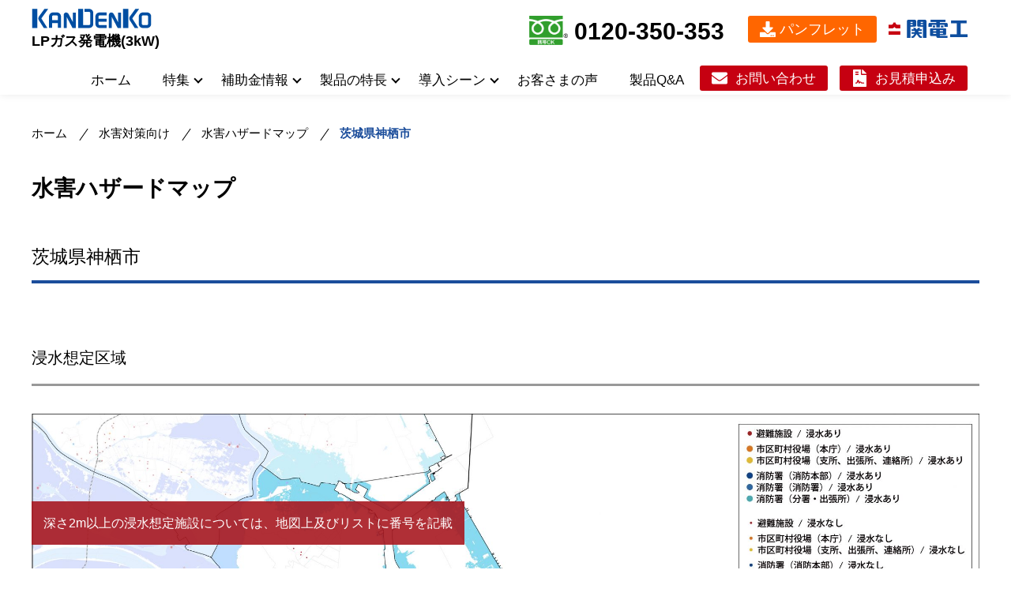

--- FILE ---
content_type: text/html; charset=UTF-8
request_url: https://www.lpgg.jp/flood-hazard-map/%E8%8C%A8%E5%9F%8E%E7%9C%8C%E7%A5%9E%E6%A0%96%E5%B8%82/
body_size: 16639
content:
<!DOCTYPE html>
<html dir="ltr" lang="ja" prefix="og: https://ogp.me/ns#">
<head>
<script async src="https://s.yimg.jp/images/listing/tool/cv/ytag.js"></script>
<script>
window.yjDataLayer = window.yjDataLayer || [];
function ytag() { yjDataLayer.push(arguments); }
ytag({"type":"ycl_cookie"});
</script>

<!-- Google Tag Manager -->
<script>(function(w,d,s,l,i){w[l]=w[l]||[];w[l].push({'gtm.start':
new Date().getTime(),event:'gtm.js'});var f=d.getElementsByTagName(s)[0],
j=d.createElement(s),dl=l!='dataLayer'?'&l='+l:'';j.async=true;j.src=
'https://www.googletagmanager.com/gtm.js?id='+i+dl;f.parentNode.insertBefore(j,f);
})(window,document,'script','dataLayer','GTM-PFG74DH');</script>
<!-- End Google Tag Manager -->
<meta charset="UTF-8" />
<meta content="width=device-width,initial-scale=1,user-scalable=0" name="viewport">
<meta content="ie=edge" http-equiv="X-UA-Compatible">
<link rel="canonical" href="https://www.lpgg.jp/">
	<meta content="水害ハザードマップ,関電工,LPガス発電機(3kW),発電機,LPガス,ＢＣＰ,非常用,防災用,防災に強い,災害に強い,関電工,水害ハザードマップ,エンジン発電機,補助金,全自動定置型,停電時に自動起動,コンパクトサイズ,4点点火方式,インバータ搭載,SDGs　プロパンガス発電機,自家発電機,災害用,ディーゼル発電機,水害対策,水害　備え,水害リスク,水害　統計,防災グッズ,統計調査,水害　防止,水害復旧,水害　近年,温暖化,大規模災害,浸水,台風,停電　対策,バルク,ハード交付金,地域介護・福祉空間交付金,補助金,老人ホーム,グループホーム,施設,非常用 電源,企業 BCP,サーバー管理,非常用照明,国土交通大臣賞,JECA,国交省,クリーンエネルギー" name="keywords">
  <!-- ogp-->
  <!-- css-->
<link rel="stylesheet" href="https://www.lpgg.jp/lpgg/wp-content/themes/lpgg/style.css" media="all" />
<link rel="stylesheet" href="https://www.lpgg.jp/lpgg/wp-content/themes/lpgg/assets/css/main.css?202401" />
<link rel="stylesheet" href="https://www.lpgg.jp/lpgg/wp-content/themes/lpgg/assets/css/print.css" />
<link rel="shortcut icon" href="https://www.lpgg.jp/lpgg/wp-content/themes/lpgg/assets/images/favicon.ico" />
<link rel="apple-touch-icon" sizes="152x152" href="https://www.lpgg.jp/lpgg/wp-content/themes/lpgg/assets/images/apple-touch-icon.png">
<link rel="icon" type="image/png" sizes="32x32" href="https://www.lpgg.jp/lpgg/wp-content/themes/lpgg/assets/images/favicon-32x32.png">
<link rel="icon" type="image/png" sizes="16x16" href="https://www.lpgg.jp/lpgg/wp-content/themes/lpgg/assets/images/favicon-16x16.png">
<link rel="manifest" href="https://www.lpgg.jp/lpgg/wp-content/themes/lpgg/assets/images/site.webmanifest">
<link rel="mask-icon" href="https://www.lpgg.jp/lpgg/wp-content/themes/lpgg/assets/images/safari-pinned-tab.svg" color="##1b4d9b">
  <!-- js-->
  <script src="https://ajax.googleapis.com/ajax/libs/jquery/3.5.1/jquery.min.js"></script>
  <!-- Global site tag (gtag.js) - Google Analytics --> 
  <script async src="https://www.googletagmanager.com/gtag/js?id=UA-135112816-1"></script> 
  <script>
    window.dataLayer = window.dataLayer || [];
    function gtag(){dataLayer.push(arguments);}
    gtag('js', new Date());
    gtag('config', 'UA-135112816-1');
    gtag('config', 'UA-135207376-1');
    gtag('config', 'AW-324578978');
</script>     



		<!-- All in One SEO 4.9.3 - aioseo.com -->
	<meta name="robots" content="max-image-preview:large" />
	<meta name="author" content="hp_amin"/>
	<meta name="google-site-verification" content="dMd9yCk2PbgzKwd9tP_X2mZcT9CYrCFSinR8M7vQI_I" />
	<link rel="canonical" href="https://www.lpgg.jp/flood-hazard-map/%e8%8c%a8%e5%9f%8e%e7%9c%8c%e7%a5%9e%e6%a0%96%e5%b8%82/" />
	<meta name="generator" content="All in One SEO (AIOSEO) 4.9.3" />
		<meta property="og:locale" content="ja_JP" />
		<meta property="og:site_name" content="LPガス発電機(3kW) | 「もしもの時に必要な電気を届け続ける」、防災用LPガスエンジン発電機「3kW」が誕生。" />
		<meta property="og:type" content="article" />
		<meta property="og:title" content="茨城県神栖市 | LPガス発電機(3kW)" />
		<meta property="og:url" content="https://www.lpgg.jp/flood-hazard-map/%e8%8c%a8%e5%9f%8e%e7%9c%8c%e7%a5%9e%e6%a0%96%e5%b8%82/" />
		<meta property="og:image" content="https://www.lpgg.jp/lpgg/wp-content/uploads/2021/05/ogp-1.jpg" />
		<meta property="og:image:secure_url" content="https://www.lpgg.jp/lpgg/wp-content/uploads/2021/05/ogp-1.jpg" />
		<meta property="og:image:width" content="1200" />
		<meta property="og:image:height" content="630" />
		<meta property="article:published_time" content="2021-05-22T09:14:58+00:00" />
		<meta property="article:modified_time" content="2021-05-22T09:14:59+00:00" />
		<meta name="twitter:card" content="summary_large_image" />
		<meta name="twitter:title" content="茨城県神栖市 | LPガス発電機(3kW)" />
		<meta name="twitter:image" content="https://www.lpgg.jp/lpgg/wp-content/uploads/2021/05/ogp-1.jpg" />
		<script type="application/ld+json" class="aioseo-schema">
			{"@context":"https:\/\/schema.org","@graph":[{"@type":"BreadcrumbList","@id":"https:\/\/www.lpgg.jp\/flood-hazard-map\/%e8%8c%a8%e5%9f%8e%e7%9c%8c%e7%a5%9e%e6%a0%96%e5%b8%82\/#breadcrumblist","itemListElement":[{"@type":"ListItem","@id":"https:\/\/www.lpgg.jp#listItem","position":1,"name":"\u30db\u30fc\u30e0","item":"https:\/\/www.lpgg.jp","nextItem":{"@type":"ListItem","@id":"https:\/\/www.lpgg.jp\/flood-hazard-map\/#listItem","name":"\u6c34\u5bb3\u30cf\u30b6\u30fc\u30c9\u30de\u30c3\u30d7"}},{"@type":"ListItem","@id":"https:\/\/www.lpgg.jp\/flood-hazard-map\/#listItem","position":2,"name":"\u6c34\u5bb3\u30cf\u30b6\u30fc\u30c9\u30de\u30c3\u30d7","item":"https:\/\/www.lpgg.jp\/flood-hazard-map\/","nextItem":{"@type":"ListItem","@id":"https:\/\/www.lpgg.jp\/flood-hazard-map\/%e8%8c%a8%e5%9f%8e%e7%9c%8c%e7%a5%9e%e6%a0%96%e5%b8%82\/#listItem","name":"\u8328\u57ce\u770c\u795e\u6816\u5e02"},"previousItem":{"@type":"ListItem","@id":"https:\/\/www.lpgg.jp#listItem","name":"\u30db\u30fc\u30e0"}},{"@type":"ListItem","@id":"https:\/\/www.lpgg.jp\/flood-hazard-map\/%e8%8c%a8%e5%9f%8e%e7%9c%8c%e7%a5%9e%e6%a0%96%e5%b8%82\/#listItem","position":3,"name":"\u8328\u57ce\u770c\u795e\u6816\u5e02","previousItem":{"@type":"ListItem","@id":"https:\/\/www.lpgg.jp\/flood-hazard-map\/#listItem","name":"\u6c34\u5bb3\u30cf\u30b6\u30fc\u30c9\u30de\u30c3\u30d7"}}]},{"@type":"Organization","@id":"https:\/\/www.lpgg.jp\/#organization","name":"\u9632\u707d\u7528LP\u30ac\u30b9\u30a8\u30f3\u30b8\u30f3\u767a\u96fb\u6a5f(3kVA)","description":"\u300c\u3082\u3057\u3082\u306e\u6642\u306b\u5fc5\u8981\u306a\u96fb\u6c17\u3092\u5c4a\u3051\u7d9a\u3051\u308b\u300d\u3001\u9632\u707d\u7528LP\u30ac\u30b9\u30a8\u30f3\u30b8\u30f3\u767a\u96fb\u6a5f\u300c3kW\u300d\u304c\u8a95\u751f\u3002","url":"https:\/\/www.lpgg.jp\/","telephone":"+81120350353","logo":{"@type":"ImageObject","url":"https:\/\/www.lpgg.jp\/lpgg\/wp-content\/uploads\/2021\/05\/logo.png","@id":"https:\/\/www.lpgg.jp\/flood-hazard-map\/%e8%8c%a8%e5%9f%8e%e7%9c%8c%e7%a5%9e%e6%a0%96%e5%b8%82\/#organizationLogo","width":152,"height":26},"image":{"@id":"https:\/\/www.lpgg.jp\/flood-hazard-map\/%e8%8c%a8%e5%9f%8e%e7%9c%8c%e7%a5%9e%e6%a0%96%e5%b8%82\/#organizationLogo"}},{"@type":"Person","@id":"https:\/\/www.lpgg.jp\/author\/hp_amin\/#author","url":"https:\/\/www.lpgg.jp\/author\/hp_amin\/","name":"hp_amin"},{"@type":"WebPage","@id":"https:\/\/www.lpgg.jp\/flood-hazard-map\/%e8%8c%a8%e5%9f%8e%e7%9c%8c%e7%a5%9e%e6%a0%96%e5%b8%82\/#webpage","url":"https:\/\/www.lpgg.jp\/flood-hazard-map\/%e8%8c%a8%e5%9f%8e%e7%9c%8c%e7%a5%9e%e6%a0%96%e5%b8%82\/","name":"\u8328\u57ce\u770c\u795e\u6816\u5e02 | LP\u30ac\u30b9\u767a\u96fb\u6a5f(3kW)","inLanguage":"ja","isPartOf":{"@id":"https:\/\/www.lpgg.jp\/#website"},"breadcrumb":{"@id":"https:\/\/www.lpgg.jp\/flood-hazard-map\/%e8%8c%a8%e5%9f%8e%e7%9c%8c%e7%a5%9e%e6%a0%96%e5%b8%82\/#breadcrumblist"},"author":{"@id":"https:\/\/www.lpgg.jp\/author\/hp_amin\/#author"},"creator":{"@id":"https:\/\/www.lpgg.jp\/author\/hp_amin\/#author"},"image":{"@type":"ImageObject","url":"https:\/\/www.lpgg.jp\/lpgg\/wp-content\/uploads\/2021\/05\/08232-\u8328\u57ce\u770c\u795e\u6816\u5e02_\u6d78\u6c34\u60f3\u5b9a\u533a\u57df-01-scaled.jpg","@id":"https:\/\/www.lpgg.jp\/flood-hazard-map\/%e8%8c%a8%e5%9f%8e%e7%9c%8c%e7%a5%9e%e6%a0%96%e5%b8%82\/#mainImage","width":2560,"height":1810},"primaryImageOfPage":{"@id":"https:\/\/www.lpgg.jp\/flood-hazard-map\/%e8%8c%a8%e5%9f%8e%e7%9c%8c%e7%a5%9e%e6%a0%96%e5%b8%82\/#mainImage"},"datePublished":"2021-05-22T18:14:58+09:00","dateModified":"2021-05-22T18:14:59+09:00"},{"@type":"WebSite","@id":"https:\/\/www.lpgg.jp\/#website","url":"https:\/\/www.lpgg.jp\/","name":"LP\u30ac\u30b9\u767a\u96fb\u6a5f(3kW)","description":"\u300c\u3082\u3057\u3082\u306e\u6642\u306b\u5fc5\u8981\u306a\u96fb\u6c17\u3092\u5c4a\u3051\u7d9a\u3051\u308b\u300d\u3001\u9632\u707d\u7528LP\u30ac\u30b9\u30a8\u30f3\u30b8\u30f3\u767a\u96fb\u6a5f\u300c3kW\u300d\u304c\u8a95\u751f\u3002","inLanguage":"ja","publisher":{"@id":"https:\/\/www.lpgg.jp\/#organization"}}]}
		</script>
		<!-- All in One SEO -->

<link rel="alternate" title="oEmbed (JSON)" type="application/json+oembed" href="https://www.lpgg.jp/wp-json/oembed/1.0/embed?url=https%3A%2F%2Fwww.lpgg.jp%2Fflood-hazard-map%2F%25e8%258c%25a8%25e5%259f%258e%25e7%259c%258c%25e7%25a5%259e%25e6%25a0%2596%25e5%25b8%2582%2F" />
<link rel="alternate" title="oEmbed (XML)" type="text/xml+oembed" href="https://www.lpgg.jp/wp-json/oembed/1.0/embed?url=https%3A%2F%2Fwww.lpgg.jp%2Fflood-hazard-map%2F%25e8%258c%25a8%25e5%259f%258e%25e7%259c%258c%25e7%25a5%259e%25e6%25a0%2596%25e5%25b8%2582%2F&#038;format=xml" />
		<!-- This site uses the Google Analytics by MonsterInsights plugin v9.11.1 - Using Analytics tracking - https://www.monsterinsights.com/ -->
							<script src="//www.googletagmanager.com/gtag/js?id=G-G7SN37HDM5"  data-cfasync="false" data-wpfc-render="false" type="text/javascript" async></script>
			<script data-cfasync="false" data-wpfc-render="false" type="text/javascript">
				var mi_version = '9.11.1';
				var mi_track_user = true;
				var mi_no_track_reason = '';
								var MonsterInsightsDefaultLocations = {"page_location":"https:\/\/www.lpgg.jp\/flood-hazard-map\/%E8%8C%A8%E5%9F%8E%E7%9C%8C%E7%A5%9E%E6%A0%96%E5%B8%82\/"};
								if ( typeof MonsterInsightsPrivacyGuardFilter === 'function' ) {
					var MonsterInsightsLocations = (typeof MonsterInsightsExcludeQuery === 'object') ? MonsterInsightsPrivacyGuardFilter( MonsterInsightsExcludeQuery ) : MonsterInsightsPrivacyGuardFilter( MonsterInsightsDefaultLocations );
				} else {
					var MonsterInsightsLocations = (typeof MonsterInsightsExcludeQuery === 'object') ? MonsterInsightsExcludeQuery : MonsterInsightsDefaultLocations;
				}

								var disableStrs = [
										'ga-disable-G-G7SN37HDM5',
									];

				/* Function to detect opted out users */
				function __gtagTrackerIsOptedOut() {
					for (var index = 0; index < disableStrs.length; index++) {
						if (document.cookie.indexOf(disableStrs[index] + '=true') > -1) {
							return true;
						}
					}

					return false;
				}

				/* Disable tracking if the opt-out cookie exists. */
				if (__gtagTrackerIsOptedOut()) {
					for (var index = 0; index < disableStrs.length; index++) {
						window[disableStrs[index]] = true;
					}
				}

				/* Opt-out function */
				function __gtagTrackerOptout() {
					for (var index = 0; index < disableStrs.length; index++) {
						document.cookie = disableStrs[index] + '=true; expires=Thu, 31 Dec 2099 23:59:59 UTC; path=/';
						window[disableStrs[index]] = true;
					}
				}

				if ('undefined' === typeof gaOptout) {
					function gaOptout() {
						__gtagTrackerOptout();
					}
				}
								window.dataLayer = window.dataLayer || [];

				window.MonsterInsightsDualTracker = {
					helpers: {},
					trackers: {},
				};
				if (mi_track_user) {
					function __gtagDataLayer() {
						dataLayer.push(arguments);
					}

					function __gtagTracker(type, name, parameters) {
						if (!parameters) {
							parameters = {};
						}

						if (parameters.send_to) {
							__gtagDataLayer.apply(null, arguments);
							return;
						}

						if (type === 'event') {
														parameters.send_to = monsterinsights_frontend.v4_id;
							var hookName = name;
							if (typeof parameters['event_category'] !== 'undefined') {
								hookName = parameters['event_category'] + ':' + name;
							}

							if (typeof MonsterInsightsDualTracker.trackers[hookName] !== 'undefined') {
								MonsterInsightsDualTracker.trackers[hookName](parameters);
							} else {
								__gtagDataLayer('event', name, parameters);
							}
							
						} else {
							__gtagDataLayer.apply(null, arguments);
						}
					}

					__gtagTracker('js', new Date());
					__gtagTracker('set', {
						'developer_id.dZGIzZG': true,
											});
					if ( MonsterInsightsLocations.page_location ) {
						__gtagTracker('set', MonsterInsightsLocations);
					}
										__gtagTracker('config', 'G-G7SN37HDM5', {"forceSSL":"true","link_attribution":"true"} );
										window.gtag = __gtagTracker;										(function () {
						/* https://developers.google.com/analytics/devguides/collection/analyticsjs/ */
						/* ga and __gaTracker compatibility shim. */
						var noopfn = function () {
							return null;
						};
						var newtracker = function () {
							return new Tracker();
						};
						var Tracker = function () {
							return null;
						};
						var p = Tracker.prototype;
						p.get = noopfn;
						p.set = noopfn;
						p.send = function () {
							var args = Array.prototype.slice.call(arguments);
							args.unshift('send');
							__gaTracker.apply(null, args);
						};
						var __gaTracker = function () {
							var len = arguments.length;
							if (len === 0) {
								return;
							}
							var f = arguments[len - 1];
							if (typeof f !== 'object' || f === null || typeof f.hitCallback !== 'function') {
								if ('send' === arguments[0]) {
									var hitConverted, hitObject = false, action;
									if ('event' === arguments[1]) {
										if ('undefined' !== typeof arguments[3]) {
											hitObject = {
												'eventAction': arguments[3],
												'eventCategory': arguments[2],
												'eventLabel': arguments[4],
												'value': arguments[5] ? arguments[5] : 1,
											}
										}
									}
									if ('pageview' === arguments[1]) {
										if ('undefined' !== typeof arguments[2]) {
											hitObject = {
												'eventAction': 'page_view',
												'page_path': arguments[2],
											}
										}
									}
									if (typeof arguments[2] === 'object') {
										hitObject = arguments[2];
									}
									if (typeof arguments[5] === 'object') {
										Object.assign(hitObject, arguments[5]);
									}
									if ('undefined' !== typeof arguments[1].hitType) {
										hitObject = arguments[1];
										if ('pageview' === hitObject.hitType) {
											hitObject.eventAction = 'page_view';
										}
									}
									if (hitObject) {
										action = 'timing' === arguments[1].hitType ? 'timing_complete' : hitObject.eventAction;
										hitConverted = mapArgs(hitObject);
										__gtagTracker('event', action, hitConverted);
									}
								}
								return;
							}

							function mapArgs(args) {
								var arg, hit = {};
								var gaMap = {
									'eventCategory': 'event_category',
									'eventAction': 'event_action',
									'eventLabel': 'event_label',
									'eventValue': 'event_value',
									'nonInteraction': 'non_interaction',
									'timingCategory': 'event_category',
									'timingVar': 'name',
									'timingValue': 'value',
									'timingLabel': 'event_label',
									'page': 'page_path',
									'location': 'page_location',
									'title': 'page_title',
									'referrer' : 'page_referrer',
								};
								for (arg in args) {
																		if (!(!args.hasOwnProperty(arg) || !gaMap.hasOwnProperty(arg))) {
										hit[gaMap[arg]] = args[arg];
									} else {
										hit[arg] = args[arg];
									}
								}
								return hit;
							}

							try {
								f.hitCallback();
							} catch (ex) {
							}
						};
						__gaTracker.create = newtracker;
						__gaTracker.getByName = newtracker;
						__gaTracker.getAll = function () {
							return [];
						};
						__gaTracker.remove = noopfn;
						__gaTracker.loaded = true;
						window['__gaTracker'] = __gaTracker;
					})();
									} else {
										console.log("");
					(function () {
						function __gtagTracker() {
							return null;
						}

						window['__gtagTracker'] = __gtagTracker;
						window['gtag'] = __gtagTracker;
					})();
									}
			</script>
							<!-- / Google Analytics by MonsterInsights -->
		<style id='wp-img-auto-sizes-contain-inline-css' type='text/css'>
img:is([sizes=auto i],[sizes^="auto," i]){contain-intrinsic-size:3000px 1500px}
/*# sourceURL=wp-img-auto-sizes-contain-inline-css */
</style>
<style id='wp-emoji-styles-inline-css' type='text/css'>

	img.wp-smiley, img.emoji {
		display: inline !important;
		border: none !important;
		box-shadow: none !important;
		height: 1em !important;
		width: 1em !important;
		margin: 0 0.07em !important;
		vertical-align: -0.1em !important;
		background: none !important;
		padding: 0 !important;
	}
/*# sourceURL=wp-emoji-styles-inline-css */
</style>
<style id='wp-block-library-inline-css' type='text/css'>
:root{--wp-block-synced-color:#7a00df;--wp-block-synced-color--rgb:122,0,223;--wp-bound-block-color:var(--wp-block-synced-color);--wp-editor-canvas-background:#ddd;--wp-admin-theme-color:#007cba;--wp-admin-theme-color--rgb:0,124,186;--wp-admin-theme-color-darker-10:#006ba1;--wp-admin-theme-color-darker-10--rgb:0,107,160.5;--wp-admin-theme-color-darker-20:#005a87;--wp-admin-theme-color-darker-20--rgb:0,90,135;--wp-admin-border-width-focus:2px}@media (min-resolution:192dpi){:root{--wp-admin-border-width-focus:1.5px}}.wp-element-button{cursor:pointer}:root .has-very-light-gray-background-color{background-color:#eee}:root .has-very-dark-gray-background-color{background-color:#313131}:root .has-very-light-gray-color{color:#eee}:root .has-very-dark-gray-color{color:#313131}:root .has-vivid-green-cyan-to-vivid-cyan-blue-gradient-background{background:linear-gradient(135deg,#00d084,#0693e3)}:root .has-purple-crush-gradient-background{background:linear-gradient(135deg,#34e2e4,#4721fb 50%,#ab1dfe)}:root .has-hazy-dawn-gradient-background{background:linear-gradient(135deg,#faaca8,#dad0ec)}:root .has-subdued-olive-gradient-background{background:linear-gradient(135deg,#fafae1,#67a671)}:root .has-atomic-cream-gradient-background{background:linear-gradient(135deg,#fdd79a,#004a59)}:root .has-nightshade-gradient-background{background:linear-gradient(135deg,#330968,#31cdcf)}:root .has-midnight-gradient-background{background:linear-gradient(135deg,#020381,#2874fc)}:root{--wp--preset--font-size--normal:16px;--wp--preset--font-size--huge:42px}.has-regular-font-size{font-size:1em}.has-larger-font-size{font-size:2.625em}.has-normal-font-size{font-size:var(--wp--preset--font-size--normal)}.has-huge-font-size{font-size:var(--wp--preset--font-size--huge)}.has-text-align-center{text-align:center}.has-text-align-left{text-align:left}.has-text-align-right{text-align:right}.has-fit-text{white-space:nowrap!important}#end-resizable-editor-section{display:none}.aligncenter{clear:both}.items-justified-left{justify-content:flex-start}.items-justified-center{justify-content:center}.items-justified-right{justify-content:flex-end}.items-justified-space-between{justify-content:space-between}.screen-reader-text{border:0;clip-path:inset(50%);height:1px;margin:-1px;overflow:hidden;padding:0;position:absolute;width:1px;word-wrap:normal!important}.screen-reader-text:focus{background-color:#ddd;clip-path:none;color:#444;display:block;font-size:1em;height:auto;left:5px;line-height:normal;padding:15px 23px 14px;text-decoration:none;top:5px;width:auto;z-index:100000}html :where(.has-border-color){border-style:solid}html :where([style*=border-top-color]){border-top-style:solid}html :where([style*=border-right-color]){border-right-style:solid}html :where([style*=border-bottom-color]){border-bottom-style:solid}html :where([style*=border-left-color]){border-left-style:solid}html :where([style*=border-width]){border-style:solid}html :where([style*=border-top-width]){border-top-style:solid}html :where([style*=border-right-width]){border-right-style:solid}html :where([style*=border-bottom-width]){border-bottom-style:solid}html :where([style*=border-left-width]){border-left-style:solid}html :where(img[class*=wp-image-]){height:auto;max-width:100%}:where(figure){margin:0 0 1em}html :where(.is-position-sticky){--wp-admin--admin-bar--position-offset:var(--wp-admin--admin-bar--height,0px)}@media screen and (max-width:600px){html :where(.is-position-sticky){--wp-admin--admin-bar--position-offset:0px}}

/*# sourceURL=wp-block-library-inline-css */
</style><style id='global-styles-inline-css' type='text/css'>
:root{--wp--preset--aspect-ratio--square: 1;--wp--preset--aspect-ratio--4-3: 4/3;--wp--preset--aspect-ratio--3-4: 3/4;--wp--preset--aspect-ratio--3-2: 3/2;--wp--preset--aspect-ratio--2-3: 2/3;--wp--preset--aspect-ratio--16-9: 16/9;--wp--preset--aspect-ratio--9-16: 9/16;--wp--preset--color--black: #000000;--wp--preset--color--cyan-bluish-gray: #abb8c3;--wp--preset--color--white: #ffffff;--wp--preset--color--pale-pink: #f78da7;--wp--preset--color--vivid-red: #cf2e2e;--wp--preset--color--luminous-vivid-orange: #ff6900;--wp--preset--color--luminous-vivid-amber: #fcb900;--wp--preset--color--light-green-cyan: #7bdcb5;--wp--preset--color--vivid-green-cyan: #00d084;--wp--preset--color--pale-cyan-blue: #8ed1fc;--wp--preset--color--vivid-cyan-blue: #0693e3;--wp--preset--color--vivid-purple: #9b51e0;--wp--preset--gradient--vivid-cyan-blue-to-vivid-purple: linear-gradient(135deg,rgb(6,147,227) 0%,rgb(155,81,224) 100%);--wp--preset--gradient--light-green-cyan-to-vivid-green-cyan: linear-gradient(135deg,rgb(122,220,180) 0%,rgb(0,208,130) 100%);--wp--preset--gradient--luminous-vivid-amber-to-luminous-vivid-orange: linear-gradient(135deg,rgb(252,185,0) 0%,rgb(255,105,0) 100%);--wp--preset--gradient--luminous-vivid-orange-to-vivid-red: linear-gradient(135deg,rgb(255,105,0) 0%,rgb(207,46,46) 100%);--wp--preset--gradient--very-light-gray-to-cyan-bluish-gray: linear-gradient(135deg,rgb(238,238,238) 0%,rgb(169,184,195) 100%);--wp--preset--gradient--cool-to-warm-spectrum: linear-gradient(135deg,rgb(74,234,220) 0%,rgb(151,120,209) 20%,rgb(207,42,186) 40%,rgb(238,44,130) 60%,rgb(251,105,98) 80%,rgb(254,248,76) 100%);--wp--preset--gradient--blush-light-purple: linear-gradient(135deg,rgb(255,206,236) 0%,rgb(152,150,240) 100%);--wp--preset--gradient--blush-bordeaux: linear-gradient(135deg,rgb(254,205,165) 0%,rgb(254,45,45) 50%,rgb(107,0,62) 100%);--wp--preset--gradient--luminous-dusk: linear-gradient(135deg,rgb(255,203,112) 0%,rgb(199,81,192) 50%,rgb(65,88,208) 100%);--wp--preset--gradient--pale-ocean: linear-gradient(135deg,rgb(255,245,203) 0%,rgb(182,227,212) 50%,rgb(51,167,181) 100%);--wp--preset--gradient--electric-grass: linear-gradient(135deg,rgb(202,248,128) 0%,rgb(113,206,126) 100%);--wp--preset--gradient--midnight: linear-gradient(135deg,rgb(2,3,129) 0%,rgb(40,116,252) 100%);--wp--preset--font-size--small: 13px;--wp--preset--font-size--medium: 20px;--wp--preset--font-size--large: 36px;--wp--preset--font-size--x-large: 42px;--wp--preset--spacing--20: 0.44rem;--wp--preset--spacing--30: 0.67rem;--wp--preset--spacing--40: 1rem;--wp--preset--spacing--50: 1.5rem;--wp--preset--spacing--60: 2.25rem;--wp--preset--spacing--70: 3.38rem;--wp--preset--spacing--80: 5.06rem;--wp--preset--shadow--natural: 6px 6px 9px rgba(0, 0, 0, 0.2);--wp--preset--shadow--deep: 12px 12px 50px rgba(0, 0, 0, 0.4);--wp--preset--shadow--sharp: 6px 6px 0px rgba(0, 0, 0, 0.2);--wp--preset--shadow--outlined: 6px 6px 0px -3px rgb(255, 255, 255), 6px 6px rgb(0, 0, 0);--wp--preset--shadow--crisp: 6px 6px 0px rgb(0, 0, 0);}:where(.is-layout-flex){gap: 0.5em;}:where(.is-layout-grid){gap: 0.5em;}body .is-layout-flex{display: flex;}.is-layout-flex{flex-wrap: wrap;align-items: center;}.is-layout-flex > :is(*, div){margin: 0;}body .is-layout-grid{display: grid;}.is-layout-grid > :is(*, div){margin: 0;}:where(.wp-block-columns.is-layout-flex){gap: 2em;}:where(.wp-block-columns.is-layout-grid){gap: 2em;}:where(.wp-block-post-template.is-layout-flex){gap: 1.25em;}:where(.wp-block-post-template.is-layout-grid){gap: 1.25em;}.has-black-color{color: var(--wp--preset--color--black) !important;}.has-cyan-bluish-gray-color{color: var(--wp--preset--color--cyan-bluish-gray) !important;}.has-white-color{color: var(--wp--preset--color--white) !important;}.has-pale-pink-color{color: var(--wp--preset--color--pale-pink) !important;}.has-vivid-red-color{color: var(--wp--preset--color--vivid-red) !important;}.has-luminous-vivid-orange-color{color: var(--wp--preset--color--luminous-vivid-orange) !important;}.has-luminous-vivid-amber-color{color: var(--wp--preset--color--luminous-vivid-amber) !important;}.has-light-green-cyan-color{color: var(--wp--preset--color--light-green-cyan) !important;}.has-vivid-green-cyan-color{color: var(--wp--preset--color--vivid-green-cyan) !important;}.has-pale-cyan-blue-color{color: var(--wp--preset--color--pale-cyan-blue) !important;}.has-vivid-cyan-blue-color{color: var(--wp--preset--color--vivid-cyan-blue) !important;}.has-vivid-purple-color{color: var(--wp--preset--color--vivid-purple) !important;}.has-black-background-color{background-color: var(--wp--preset--color--black) !important;}.has-cyan-bluish-gray-background-color{background-color: var(--wp--preset--color--cyan-bluish-gray) !important;}.has-white-background-color{background-color: var(--wp--preset--color--white) !important;}.has-pale-pink-background-color{background-color: var(--wp--preset--color--pale-pink) !important;}.has-vivid-red-background-color{background-color: var(--wp--preset--color--vivid-red) !important;}.has-luminous-vivid-orange-background-color{background-color: var(--wp--preset--color--luminous-vivid-orange) !important;}.has-luminous-vivid-amber-background-color{background-color: var(--wp--preset--color--luminous-vivid-amber) !important;}.has-light-green-cyan-background-color{background-color: var(--wp--preset--color--light-green-cyan) !important;}.has-vivid-green-cyan-background-color{background-color: var(--wp--preset--color--vivid-green-cyan) !important;}.has-pale-cyan-blue-background-color{background-color: var(--wp--preset--color--pale-cyan-blue) !important;}.has-vivid-cyan-blue-background-color{background-color: var(--wp--preset--color--vivid-cyan-blue) !important;}.has-vivid-purple-background-color{background-color: var(--wp--preset--color--vivid-purple) !important;}.has-black-border-color{border-color: var(--wp--preset--color--black) !important;}.has-cyan-bluish-gray-border-color{border-color: var(--wp--preset--color--cyan-bluish-gray) !important;}.has-white-border-color{border-color: var(--wp--preset--color--white) !important;}.has-pale-pink-border-color{border-color: var(--wp--preset--color--pale-pink) !important;}.has-vivid-red-border-color{border-color: var(--wp--preset--color--vivid-red) !important;}.has-luminous-vivid-orange-border-color{border-color: var(--wp--preset--color--luminous-vivid-orange) !important;}.has-luminous-vivid-amber-border-color{border-color: var(--wp--preset--color--luminous-vivid-amber) !important;}.has-light-green-cyan-border-color{border-color: var(--wp--preset--color--light-green-cyan) !important;}.has-vivid-green-cyan-border-color{border-color: var(--wp--preset--color--vivid-green-cyan) !important;}.has-pale-cyan-blue-border-color{border-color: var(--wp--preset--color--pale-cyan-blue) !important;}.has-vivid-cyan-blue-border-color{border-color: var(--wp--preset--color--vivid-cyan-blue) !important;}.has-vivid-purple-border-color{border-color: var(--wp--preset--color--vivid-purple) !important;}.has-vivid-cyan-blue-to-vivid-purple-gradient-background{background: var(--wp--preset--gradient--vivid-cyan-blue-to-vivid-purple) !important;}.has-light-green-cyan-to-vivid-green-cyan-gradient-background{background: var(--wp--preset--gradient--light-green-cyan-to-vivid-green-cyan) !important;}.has-luminous-vivid-amber-to-luminous-vivid-orange-gradient-background{background: var(--wp--preset--gradient--luminous-vivid-amber-to-luminous-vivid-orange) !important;}.has-luminous-vivid-orange-to-vivid-red-gradient-background{background: var(--wp--preset--gradient--luminous-vivid-orange-to-vivid-red) !important;}.has-very-light-gray-to-cyan-bluish-gray-gradient-background{background: var(--wp--preset--gradient--very-light-gray-to-cyan-bluish-gray) !important;}.has-cool-to-warm-spectrum-gradient-background{background: var(--wp--preset--gradient--cool-to-warm-spectrum) !important;}.has-blush-light-purple-gradient-background{background: var(--wp--preset--gradient--blush-light-purple) !important;}.has-blush-bordeaux-gradient-background{background: var(--wp--preset--gradient--blush-bordeaux) !important;}.has-luminous-dusk-gradient-background{background: var(--wp--preset--gradient--luminous-dusk) !important;}.has-pale-ocean-gradient-background{background: var(--wp--preset--gradient--pale-ocean) !important;}.has-electric-grass-gradient-background{background: var(--wp--preset--gradient--electric-grass) !important;}.has-midnight-gradient-background{background: var(--wp--preset--gradient--midnight) !important;}.has-small-font-size{font-size: var(--wp--preset--font-size--small) !important;}.has-medium-font-size{font-size: var(--wp--preset--font-size--medium) !important;}.has-large-font-size{font-size: var(--wp--preset--font-size--large) !important;}.has-x-large-font-size{font-size: var(--wp--preset--font-size--x-large) !important;}
/*# sourceURL=global-styles-inline-css */
</style>

<style id='classic-theme-styles-inline-css' type='text/css'>
/*! This file is auto-generated */
.wp-block-button__link{color:#fff;background-color:#32373c;border-radius:9999px;box-shadow:none;text-decoration:none;padding:calc(.667em + 2px) calc(1.333em + 2px);font-size:1.125em}.wp-block-file__button{background:#32373c;color:#fff;text-decoration:none}
/*# sourceURL=/wp-includes/css/classic-themes.min.css */
</style>
<link rel='stylesheet' id='wp-block-table-css' href='https://www.lpgg.jp/lpgg/wp-includes/blocks/table/style.min.css?ver=6.9' type='text/css' media='all' />
<script type="text/javascript" src="https://www.lpgg.jp/lpgg/wp-content/plugins/google-analytics-for-wordpress/assets/js/frontend-gtag.min.js?ver=9.11.1" id="monsterinsights-frontend-script-js" async="async" data-wp-strategy="async"></script>
<script data-cfasync="false" data-wpfc-render="false" type="text/javascript" id='monsterinsights-frontend-script-js-extra'>/* <![CDATA[ */
var monsterinsights_frontend = {"js_events_tracking":"true","download_extensions":"doc,pdf,ppt,zip,xls,docx,pptx,xlsx","inbound_paths":"[{\"path\":\"\\\/go\\\/\",\"label\":\"affiliate\"},{\"path\":\"\\\/recommend\\\/\",\"label\":\"affiliate\"}]","home_url":"https:\/\/www.lpgg.jp","hash_tracking":"false","v4_id":"G-G7SN37HDM5"};/* ]]> */
</script>
<link rel="https://api.w.org/" href="https://www.lpgg.jp/wp-json/" /><link rel="alternate" title="JSON" type="application/json" href="https://www.lpgg.jp/wp-json/wp/v2/flood-hazard-map/632" /><link rel="EditURI" type="application/rsd+xml" title="RSD" href="https://www.lpgg.jp/lpgg/xmlrpc.php?rsd" />
<meta name="generator" content="WordPress 6.9" />
<link rel='shortlink' href='https://www.lpgg.jp/?p=632' />
<meta http-equiv="Content-Type" content="text/html; charset=utf-8">
</head>
<body class="wp-singular flood-hazard-map-template-default single single-flood-hazard-map postid-632 wp-theme-lpgg">
<!-- Google Tag Manager (noscript) -->
<noscript><iframe src="https://www.googletagmanager.com/ns.html?id=GTM-PFG74DH"
height="0" width="0" style="display:none;visibility:hidden"></iframe></noscript>
<!-- End Google Tag Manager (noscript) -->
<!-- header -->
<header id="header">
<div class="header_inner">
<h1><a href="https://www.lpgg.jp/">LPガス発電機(3kW)</a></h1>
<div class="mb-menuBtn"><span></span><span></span></div>
<div id="inner">
<div id="headerNav">
<div class="header-menu"><ul>
<li><a href="tel:0120350353">0120-350-353</a></li>
<li class="pamphlet"><a href="https://www.lpgg.jp/lpgg/wp-content/uploads/2024/07/A4パンフレット（両面）.pdf" target="_blank">パンフレット</a></li>
<li class="kandenko"><a href="https://www.kandenko.co.jp/" target="_blank"><img src="https://www.lpgg.jp/lpgg/wp-content/themes/lpgg/assets/images/shared/h_logo.png" alt="株式会社関電工"></a></li></ul></div>

<nav id="nav">
<div class="menu-global-menu-container"><ul id="menu-global-menu" class="menu"><li id="menu-item-475" class="menu-item menu-item-type-post_type menu-item-object-page menu-item-home menu-item-475"><a href="https://www.lpgg.jp/">ホーム</a></li>
<li id="menu-item-681" class="sp menu-item menu-item-type-custom menu-item-object-custom menu-item-681"><a href="/information">最新ニュース</a></li>
<li id="menu-item-1190" class="useless has_sub menu-item menu-item-type-post_type menu-item-object-page menu-item-has-children menu-item-1190"><a href="https://www.lpgg.jp/developer/">特集</a>
<ul class="sub-menu">
	<li id="menu-item-295" class="menu-item menu-item-type-post_type menu-item-object-page menu-item-295"><a href="https://www.lpgg.jp/developer/">開発者のご紹介</a></li>
	<li id="menu-item-296" class="menu-item menu-item-type-post_type menu-item-object-page menu-item-296"><a href="https://www.lpgg.jp/story/">誕生秘話</a></li>
	<li id="menu-item-759" class="menu-item menu-item-type-post_type menu-item-object-page menu-item-759"><a href="https://www.lpgg.jp/dialogue01/">【対談】林義正先生 × 道脇裕先生<span>((株)NejiLaw代表取締役社長)<span></a></li>
	<li id="menu-item-1283" class="menu-item menu-item-type-post_type menu-item-object-post menu-item-1283"><a href="https://www.lpgg.jp/information/%e6%96%b0%e3%81%9f%e3%81%ablp%e3%82%ac%e3%82%b9%e7%99%ba%e9%9b%bb%e6%a9%9f%e3%81%ae%e5%9b%bd%e5%9c%9f%e4%ba%a4%e9%80%9a%e7%9c%81%e4%bb%95%e6%a7%98%e3%81%8c%e7%ad%96%e5%ae%9a%e3%81%95%e3%82%8c%e3%81%be/">新たにLPガス発電機の国土交通省仕様が策定されました</a></li>
</ul>
</li>
<li id="menu-item-1191" class="useless has_sub menu-item menu-item-type-post_type menu-item-object-page menu-item-has-children menu-item-1191"><a href="https://www.lpgg.jp/subsidy-nursing-home/">補助金情報</a>
<ul class="sub-menu">
	<li id="menu-item-477" class="menu-item menu-item-type-post_type menu-item-object-page menu-item-477"><a href="https://www.lpgg.jp/subsidy-nursing-home/">高齢者施設等向け導入補助金</a></li>
	<li id="menu-item-478" class="menu-item menu-item-type-post_type menu-item-object-page menu-item-478"><a href="https://www.lpgg.jp/subsidy-lpg-saigaibulk/">LPガス災害バルク等の導入補助金</a></li>
</ul>
</li>
<li id="menu-item-464" class="has_sub menu-item menu-item-type-post_type menu-item-object-page menu-item-has-children menu-item-464"><a href="https://www.lpgg.jp/features/">製品の特長</a>
<ul class="sub-menu">
	<li id="menu-item-465" class="menu-item menu-item-type-post_type menu-item-object-page menu-item-465"><a href="https://www.lpgg.jp/features/">製品の特長</a></li>
	<li id="menu-item-466" class="menu-item menu-item-type-post_type menu-item-object-page menu-item-466"><a href="https://www.lpgg.jp/features/spec/">製品の仕様（スペック）</a></li>
</ul>
</li>
<li id="menu-item-469" class="has_sub menu-item menu-item-type-post_type menu-item-object-page menu-item-has-children menu-item-469"><a href="https://www.lpgg.jp/for-flood-control/">導入シーン</a>
<ul class="sub-menu">
	<li id="menu-item-470" class="menu-item menu-item-type-post_type menu-item-object-page menu-item-has-children menu-item-470"><a href="https://www.lpgg.jp/for-flood-control/">水害対策向け</a>
	<ul class="sub-menu">
		<li id="menu-item-290" class="menu-item menu-item-type-custom menu-item-object-custom menu-item-290"><a href="/flood-hazard-map/">水害ハザードマップ</a></li>
	</ul>
</li>
	<li id="menu-item-476" class="menu-item menu-item-type-post_type menu-item-object-page menu-item-476"><a href="https://www.lpgg.jp/for-nursing-home/">高齢者施設向け</a></li>
	<li id="menu-item-468" class="menu-item menu-item-type-post_type menu-item-object-page menu-item-468"><a href="https://www.lpgg.jp/for-disaster-control/">自治体/災害対策本部室向け</a></li>
	<li id="menu-item-467" class="menu-item menu-item-type-post_type menu-item-object-page menu-item-467"><a href="https://www.lpgg.jp/for-live-camera/">ライブカメラ向け</a></li>
	<li id="menu-item-480" class="menu-item menu-item-type-post_type menu-item-object-page menu-item-480"><a href="https://www.lpgg.jp/for-server/">テナント様/<br>ネットワーク機器＆サーバー向け</a></li>
	<li id="menu-item-1395" class="menu-item menu-item-type-post_type menu-item-object-page menu-item-1395"><a href="https://www.lpgg.jp/plus-one/">ディーゼル発電機導入済みの施設向け</a></li>
</ul>
</li>
<li id="menu-item-1972" class="menu-item menu-item-type-taxonomy menu-item-object-category menu-item-1972"><a href="https://www.lpgg.jp/category/voice/">お客さまの声</a></li>
<li id="menu-item-294" class="menu-item menu-item-type-custom menu-item-object-custom menu-item-294"><a href="/faq/">製品Q&#038;A</a></li>
<li id="menu-item-682" class="sp instructions menu-item menu-item-type-custom menu-item-object-custom menu-item-682"><a href="/lpgg/wp-content/uploads/2021/05/%E7%B0%A1%E6%98%93%E5%9E%8B%E9%9D%9E%E5%B8%B8%E7%94%A8%E7%99%BA%E5%8B%95%E7%99%BA%E9%9B%BB%E8%A3%85%E7%BD%AE%E8%A8%AD%E7%BD%AE%E5%B7%A5%E4%BA%8B%E8%AA%AC%E6%98%8E%E6%9B%B8_%E5%88%9D%E7%89%88.pdf">設置工事説明書</a></li>
<li id="menu-item-479" class="sp maintenance menu-item menu-item-type-post_type menu-item-object-page menu-item-479"><a href="https://www.lpgg.jp/maintenance/">保守メンテナンス</a></li>
<li id="menu-item-474" class="contact menu-item menu-item-type-post_type menu-item-object-page menu-item-474"><a href="https://www.lpgg.jp/flow/">お問い合わせ</a></li>
<li id="menu-item-471" class="estimate menu-item menu-item-type-post_type menu-item-object-page menu-item-471"><a href="https://www.lpgg.jp/estimate/">お見積申込み</a></li>
</ul></div></nav>
</div></div></div>
</header>
<!-- wrapper -->
<div id="wrapper">
<!-- MainContents -->
<ul class="breadCrunmb"><li><a href="https://www.lpgg.jp/">ホーム</a></li><li><a href="https://www.lpgg.jp/for-flood-control">水害対策向け</a></li><li><a href="https://www.lpgg.jp/flood-hazard-map">水害ハザードマップ</a></li><li>茨城県神栖市</li></ul>
<section id="MainContents">
<!-- main -->
<section class="article">
<h2>水害ハザードマップ</h2>
<h3>茨城県神栖市</h3>
    <h4>浸水想定区域</h4>
    <figure><img width="2560" height="1810" src="https://www.lpgg.jp/lpgg/wp-content/uploads/2021/05/08232-茨城県神栖市_浸水想定区域-01-scaled.jpg" class="attachment-full size-full wp-post-image" alt="" decoding="async" fetchpriority="high" /></figure>
    <a href="https://www.lpgg.jp/lpgg/wp-content/uploads/2021/05/08232-茨城県神栖市_浸水想定区域-01-scaled.jpg" target="_blank" class="icon_plus">もっと大きいデータを見る</a>
<h4>災害時拠点施設リスト</h4>
<p>役場、消防署、避難施設を災害時拠点施設とする。深さ2m以上の浸水想定施設については、地図上及びリストに番号を記載。</p>
<p><!-- wp:table --></p>
<figure class="wp-block-table">
<table>
<thead>
<tr>
<th>東電管轄営業所</th>
<th><strong>施設3区分</strong></th>
<th><strong>浸水想定</strong><br /><strong>施設番号</strong></th>
<th><strong>施設名称</strong></th>
<th><strong>住所</strong></th>
</tr>
</thead>
<tbody>
<tr>
<td>竜ヶ崎支社</td>
<td>1.役場</td>
<td></td>
<td>神栖市役所</td>
<td>神栖市溝口4991-5</td>
</tr>
<tr>
<td>竜ヶ崎支社</td>
<td>1.役場</td>
<td></td>
<td>波崎総合支所</td>
<td>神栖市波崎6530</td>
</tr>
<tr>
<td>竜ヶ崎支社</td>
<td>1.役場</td>
<td></td>
<td>矢田部出張所</td>
<td>神栖市土合本町3-9809-15</td>
</tr>
<tr>
<td>竜ヶ崎支社</td>
<td>1.役場</td>
<td></td>
<td>若松出張所</td>
<td>神栖市砂山15</td>
</tr>
<tr>
<td>竜ヶ崎支社</td>
<td>2.消防署</td>
<td></td>
<td>鹿島地方事務組合消防本部</td>
<td>神栖市溝口4991-5</td>
</tr>
<tr>
<td>竜ヶ崎支社</td>
<td>2.消防署</td>
<td></td>
<td>鹿島地方事務組合鹿島港消防署</td>
<td>神栖市東深芝13</td>
</tr>
<tr>
<td>竜ヶ崎支社</td>
<td>2.消防署</td>
<td></td>
<td>鹿島地方事務組合神栖消防署</td>
<td>神栖市溝口4991-5</td>
</tr>
<tr>
<td>竜ヶ崎支社</td>
<td>2.消防署</td>
<td></td>
<td>鹿島地方事務組合波崎消防署</td>
<td>神栖市波崎6611</td>
</tr>
<tr>
<td>竜ヶ崎支社</td>
<td>2.消防署</td>
<td></td>
<td>鹿島地方事務組合波崎消防署土合分署</td>
<td>神栖市土合本町2-9928-12</td>
</tr>
<tr>
<td>竜ヶ崎支社</td>
<td>3.避難所</td>
<td>1</td>
<td>はさき生涯学習センター</td>
<td>茨城県神栖市波崎9591</td>
</tr>
<tr>
<td>竜ヶ崎支社</td>
<td>3.避難所</td>
<td>2</td>
<td>漁民研修所</td>
<td>茨城県神栖市波崎7620-1</td>
</tr>
<tr>
<td>竜ヶ崎支社</td>
<td>3.避難所</td>
<td>3</td>
<td>神栖第一中学校</td>
<td>茨城県神栖市知手100-3</td>
</tr>
<tr>
<td>竜ヶ崎支社</td>
<td>3.避難所</td>
<td>4</td>
<td>波崎体育館</td>
<td>茨城県神栖市波崎9572-1</td>
</tr>
<tr>
<td>竜ヶ崎支社</td>
<td>3.避難所</td>
<td>5</td>
<td>波崎第３保育所</td>
<td>茨城県神栖市波崎9572-1</td>
</tr>
<tr>
<td>竜ヶ崎支社</td>
<td>3.避難所</td>
<td>6</td>
<td>別所浄水場</td>
<td>茨城県神栖市波崎4568-1</td>
</tr>
<tr>
<td>竜ヶ崎支社</td>
<td>3.避難所</td>
<td>7</td>
<td>豊ヶ浜児童公園</td>
<td>茨城県神栖市市波崎9572-1</td>
</tr>
<tr>
<td>竜ヶ崎支社</td>
<td>3.避難所</td>
<td>8</td>
<td>利根公園</td>
<td>茨城県神栖市波崎8386-1</td>
</tr>
<tr>
<td>竜ヶ崎支社</td>
<td>3.避難所</td>
<td></td>
<td>うずもコミュニティセンター</td>
<td>茨城県神栖市知手中央7-1-6</td>
</tr>
<tr>
<td>竜ヶ崎支社</td>
<td>3.避難所</td>
<td></td>
<td>うずも幼稚園</td>
<td>茨城県神栖市知手中央5-9-7</td>
</tr>
<tr>
<td>竜ヶ崎支社</td>
<td>3.避難所</td>
<td></td>
<td>はさき福祉センター</td>
<td>茨城県神栖市土合本町3-9809-158</td>
</tr>
<tr>
<td>竜ヶ崎支社</td>
<td>3.避難所</td>
<td></td>
<td>はさき保健センター</td>
<td>茨城県神栖市波崎5397-2</td>
</tr>
<tr>
<td>竜ヶ崎支社</td>
<td>3.避難所</td>
<td></td>
<td>押揚児童公園</td>
<td>茨城県神栖市太田新町2-2-10</td>
</tr>
<tr>
<td>竜ヶ崎支社</td>
<td>3.避難所</td>
<td></td>
<td>横瀬小学校</td>
<td>茨城県神栖市横瀬1276-15</td>
</tr>
<tr>
<td>竜ヶ崎支社</td>
<td>3.避難所</td>
<td></td>
<td>軽野小学校</td>
<td>茨城県神栖市知手2-2</td>
</tr>
<tr>
<td>竜ヶ崎支社</td>
<td>3.避難所</td>
<td></td>
<td>軽野東小学校</td>
<td>茨城県神栖市奥野谷5746-2</td>
</tr>
<tr>
<td>竜ヶ崎支社</td>
<td>3.避難所</td>
<td></td>
<td>三番蔵児童公園</td>
<td>茨城県神栖市太田新町4-2-3</td>
</tr>
<tr>
<td>竜ヶ崎支社</td>
<td>3.避難所</td>
<td></td>
<td>舎利保育園</td>
<td>茨城県神栖市波崎3355</td>
</tr>
<tr>
<td>竜ヶ崎支社</td>
<td>3.避難所</td>
<td></td>
<td>若松公民館</td>
<td>茨城県神栖市砂山15</td>
</tr>
<tr>
<td>竜ヶ崎支社</td>
<td>3.避難所</td>
<td></td>
<td>若松中央児童公園</td>
<td>茨城県神栖市若松中央4-103</td>
</tr>
<tr>
<td>竜ヶ崎支社</td>
<td>3.避難所</td>
<td></td>
<td>若松幼稚園</td>
<td>茨城県神栖市柳川4091-6</td>
</tr>
<tr>
<td>竜ヶ崎支社</td>
<td>3.避難所</td>
<td></td>
<td>若松緑地公園</td>
<td>茨城県神栖市砂山15</td>
</tr>
<tr>
<td>竜ヶ崎支社</td>
<td>3.避難所</td>
<td></td>
<td>十町歩農村集落センター</td>
<td>茨城県神栖市矢田部12655</td>
</tr>
<tr>
<td>竜ヶ崎支社</td>
<td>3.避難所</td>
<td></td>
<td>植松小学校</td>
<td>茨城県神栖市土合本町4-9809-2</td>
</tr>
<tr>
<td>竜ヶ崎支社</td>
<td>3.避難所</td>
<td></td>
<td>植松幼稚園</td>
<td>茨城県神栖市土合本町4-9809-3</td>
</tr>
<tr>
<td>竜ヶ崎支社</td>
<td>3.避難所</td>
<td></td>
<td>深芝小学校</td>
<td>茨城県神栖市深芝南3-8</td>
</tr>
<tr>
<td>竜ヶ崎支社</td>
<td>3.避難所</td>
<td></td>
<td>神栖高校</td>
<td>茨城県神栖市高浜1468</td>
</tr>
<tr>
<td>竜ヶ崎支社</td>
<td>3.避難所</td>
<td></td>
<td>神栖市ふれあいセンター「湯楽々」</td>
<td>茨城県神栖市奥野谷6283-2</td>
</tr>
<tr>
<td>竜ヶ崎支社</td>
<td>3.避難所</td>
<td></td>
<td>神栖市中央公民館及び文化センター</td>
<td>茨城県神栖市溝口4991-4</td>
</tr>
<tr>
<td>竜ヶ崎支社</td>
<td>3.避難所</td>
<td></td>
<td>神栖市武道館</td>
<td>茨城県神栖市溝口4991-10</td>
</tr>
<tr>
<td>竜ヶ崎支社</td>
<td>3.避難所</td>
<td></td>
<td>神栖市保健・福祉会館</td>
<td>茨城県神栖市溝口1746-1</td>
</tr>
<tr>
<td>竜ヶ崎支社</td>
<td>3.避難所</td>
<td></td>
<td>神栖市民体育館</td>
<td>茨城県神栖市溝口4991-4</td>
</tr>
<tr>
<td>竜ヶ崎支社</td>
<td>3.避難所</td>
<td></td>
<td>神栖第三中学校</td>
<td>茨城県神栖市知手中央7-1-17</td>
</tr>
<tr>
<td>竜ヶ崎支社</td>
<td>3.避難所</td>
<td></td>
<td>神栖第四中学校</td>
<td>茨城県神栖市大野原中央2-8-46</td>
</tr>
<tr>
<td>竜ヶ崎支社</td>
<td>3.避難所</td>
<td></td>
<td>神栖第二中学校</td>
<td>茨城県神栖市平泉東一丁目60-1</td>
</tr>
<tr>
<td>竜ヶ崎支社</td>
<td>3.避難所</td>
<td></td>
<td>須田小学校</td>
<td>茨城県神栖市須田1177-13</td>
</tr>
<tr>
<td>竜ヶ崎支社</td>
<td>3.避難所</td>
<td></td>
<td>西押揚農村集落センター</td>
<td>茨城県神栖市太田390</td>
</tr>
<tr>
<td>竜ヶ崎支社</td>
<td>3.避難所</td>
<td></td>
<td>石神幼稚園</td>
<td>茨城県神栖市石神773-1</td>
</tr>
<tr>
<td>竜ヶ崎支社</td>
<td>3.避難所</td>
<td></td>
<td>息栖小学校</td>
<td>茨城県神栖市平泉2780</td>
</tr>
<tr>
<td>竜ヶ崎支社</td>
<td>3.避難所</td>
<td></td>
<td>太田小学校</td>
<td>茨城県神栖市太田598-2</td>
</tr>
<tr>
<td>竜ヶ崎支社</td>
<td>3.避難所</td>
<td></td>
<td>大野原コミュニティセンター</td>
<td>茨城県神栖市大野原7-5-59</td>
</tr>
<tr>
<td>竜ヶ崎支社</td>
<td>3.避難所</td>
<td></td>
<td>大野原小学校</td>
<td>茨城県神栖市大野原中央2-1-8</td>
</tr>
<tr>
<td>竜ヶ崎支社</td>
<td>3.避難所</td>
<td></td>
<td>大野原西小学校</td>
<td>茨城県神栖市大野原5-1-45</td>
</tr>
<tr>
<td>竜ヶ崎支社</td>
<td>3.避難所</td>
<td></td>
<td>大野原幼稚園</td>
<td>茨城県神栖市大野原中央2-1-22</td>
</tr>
<tr>
<td>竜ヶ崎支社</td>
<td>3.避難所</td>
<td></td>
<td>仲町公園</td>
<td>茨城県神栖市波崎9520-12</td>
</tr>
<tr>
<td>竜ヶ崎支社</td>
<td>3.避難所</td>
<td></td>
<td>土合１号公園</td>
<td>茨城県神栖市土合本町4-9809-11</td>
</tr>
<tr>
<td>竜ヶ崎支社</td>
<td>3.避難所</td>
<td></td>
<td>土合運動公園</td>
<td>茨城県神栖市土合北1-7-60</td>
</tr>
<tr>
<td>竜ヶ崎支社</td>
<td>3.避難所</td>
<td></td>
<td>土合運動広場</td>
<td>茨城県神栖市土合東2-10000-1</td>
</tr>
<tr>
<td>竜ヶ崎支社</td>
<td>3.避難所</td>
<td></td>
<td>土合小学校</td>
<td>茨城県神栖市土合南3-16-36</td>
</tr>
<tr>
<td>竜ヶ崎支社</td>
<td>3.避難所</td>
<td></td>
<td>土合緑地</td>
<td>茨城県神栖市土合北2-10-10</td>
</tr>
<tr>
<td>竜ヶ崎支社</td>
<td>3.避難所</td>
<td></td>
<td>日和山農村集落センター</td>
<td>茨城県神栖市太田1550-1</td>
</tr>
<tr>
<td>竜ヶ崎支社</td>
<td>3.避難所</td>
<td></td>
<td>波崎高校</td>
<td>茨城県神栖市土合本町2-9928-1</td>
</tr>
<tr>
<td>竜ヶ崎支社</td>
<td>3.避難所</td>
<td></td>
<td>波崎西小学校</td>
<td>茨城県神栖市波崎5011</td>
</tr>
<tr>
<td>竜ヶ崎支社</td>
<td>3.避難所</td>
<td></td>
<td>波崎総合支所</td>
<td>茨城県神栖市波崎6530</td>
</tr>
<tr>
<td>竜ヶ崎支社</td>
<td>3.避難所</td>
<td></td>
<td>波崎第１保育所</td>
<td>茨城県神栖市波崎8759-4</td>
</tr>
<tr>
<td>竜ヶ崎支社</td>
<td>3.避難所</td>
<td></td>
<td>波崎第２保育所</td>
<td>茨城県神栖市波崎9298-5</td>
</tr>
<tr>
<td>竜ヶ崎支社</td>
<td>3.避難所</td>
<td></td>
<td>波崎第一中学校</td>
<td>茨城県神栖市波崎7070</td>
</tr>
<tr>
<td>竜ヶ崎支社</td>
<td>3.避難所</td>
<td></td>
<td>波崎第三中学校</td>
<td>茨城県神栖市須田2340-1</td>
</tr>
<tr>
<td>竜ヶ崎支社</td>
<td>3.避難所</td>
<td></td>
<td>波崎第四中学校</td>
<td>茨城県神栖市土合北1-8-10</td>
</tr>
<tr>
<td>竜ヶ崎支社</td>
<td>3.避難所</td>
<td></td>
<td>波崎第二中学校</td>
<td>茨城県神栖市矢田部3120</td>
</tr>
<tr>
<td>竜ヶ崎支社</td>
<td>3.避難所</td>
<td></td>
<td>波崎東小学校</td>
<td>茨城県神栖市波崎9572-1</td>
</tr>
<tr>
<td>竜ヶ崎支社</td>
<td>3.避難所</td>
<td></td>
<td>波崎柳川高校</td>
<td>茨城県神栖市柳川1603-1</td>
</tr>
<tr>
<td>竜ヶ崎支社</td>
<td>3.避難所</td>
<td></td>
<td>平泉コミュニティセンター</td>
<td>茨城県神栖市平泉2751-2</td>
</tr>
<tr>
<td>竜ヶ崎支社</td>
<td>3.避難所</td>
<td></td>
<td>平泉児童センター</td>
<td>茨城県神栖市平泉2783-3</td>
</tr>
<tr>
<td>竜ヶ崎支社</td>
<td>3.避難所</td>
<td></td>
<td>宝山公園</td>
<td>茨城県神栖市砂山18</td>
</tr>
<tr>
<td>竜ヶ崎支社</td>
<td>3.避難所</td>
<td></td>
<td>豊ヶ浜運動公園</td>
<td>茨城県神栖市波崎9579</td>
</tr>
<tr>
<td>竜ヶ崎支社</td>
<td>3.避難所</td>
<td></td>
<td>明神小学校</td>
<td>茨城県神栖市波崎8759</td>
</tr>
<tr>
<td>竜ヶ崎支社</td>
<td>3.避難所</td>
<td></td>
<td>矢田部公民館</td>
<td>茨城県神栖市土合本町3-9809-15</td>
</tr>
<tr>
<td>竜ヶ崎支社</td>
<td>3.避難所</td>
<td></td>
<td>矢田部小学校</td>
<td>茨城県神栖市矢田部3057</td>
</tr>
<tr>
<td>竜ヶ崎支社</td>
<td>3.避難所</td>
<td></td>
<td>矢田部農業研修センター</td>
<td>茨城県神栖市矢田部6515</td>
</tr>
<tr>
<td>竜ヶ崎支社</td>
<td>3.避難所</td>
<td></td>
<td>柳川小学校</td>
<td>茨城県神栖市柳川中央1-9-10</td>
</tr>
<tr>
<td>竜ヶ崎支社</td>
<td>3.避難所</td>
<td></td>
<td>歴史民俗資料館</td>
<td>茨城県神栖市大野原4-8-5</td>
</tr>
<tr>
<td>竜ヶ崎支社</td>
<td>3.避難所</td>
<td></td>
<td>老人休養ホームむつみ荘</td>
<td>茨城県神栖市知手4678-2</td>
</tr>
</tbody>
</table>
</figure>
<p><!-- /wp:table --></p>
<p class="small">【附記】<br>
・本リストは、株式会社関電工監修のもと、株式会社日建設計総合研究所が作成したものである。<br>
・本リストは2020年10月時点の国土交通省国土数値情報ダウンロードサービスのデータを使用して作成したものである。<br>
避難施設（2012年作成）<br>
庁舎（支所、出張所等含む、2014年作成）<br>
消防署（本部、分署、出張所含む、2012年作成）<br>
洪水浸水想定区域（2020年6月作成）<br>
津波浸水想定区域（茨城県、神奈川県、静岡県はデータ整備済、千葉県、東京都はデータ未整備、2016年作成）<br>
・浸水想定施設については、別途作成の地図「浸水想定区域（2m以上）」に立地する施設を抽出している。<br>
・洪水浸水想定区域は、国管理河川の浸水想定は6段階、都県管理河川の浸水想定は5段階又は7段階により表記されている。市町村管理河川の浸水想定区域については国土数値情報が未整備のため未反映である。津波浸水想定区域は、対象都県のうちデータが整備されている茨城県、神奈川県、静岡県においては、２段階（第１段階：浸水想定なし、第2段階：5~10m未満）の表記となっている。<br>
・別途作成の地図における浸水想定区域については、国管理河川の浸水想定6段階（第１段階：0m以上0.5m未満、第２段階：0.5m以上3.0m未満、第３段階：3.0m以上5.0m未満、第４段階：5.0m以上10.0m未満、第５段階：10.0m以上20.0m未満、第６段階：20.0m以上）のうち第3段階以上、都県管理河川の浸水想定が5段階（第１段階：0～0.5ｍ未満、第２段階：0.5～1.0ｍ未満、第３段階：1.0～2.0ｍ未満、第４段階：2.0～5.0ｍ未満、第５段階：5.0ｍ以上）のうち第4段階以上、又は7段階（第１段階：0～0.5ｍ未満、第２段階：0.5～1.0ｍ未満、第３段階：1.0～2.0ｍ未満、第４段階：2.0～3.0ｍ未満、第５段階：3.0～4.0ｍ未満、第６段階：4.0～5.0ｍ未満、第７段階：5.0ｍ以上）のうち第4段階以上となるエリア、又は、津波浸水想定区域で5m~10m未満となるエリアについて、便宜上「浸水想定深さ2m以上」として表記している。
</p>
<div class="caution"><p>深さ2m以上の浸水想定施設については、地図上及びリストに番号を記載</p></div>
</section>
<!-- main end /-->
<!-- MainContents end -->
</section>
<script type="text/javascript">
    $('td:nth-of-type(3):empty').parent("tr").addClass("empty");
</script>
<section id="btnArea">
<div class="inner">
<ul><li><a href="https://www.lpgg.jp/lpgg/wp-content/uploads/2022/04/簡易型非常用発動発電装置設置工事説明書-第2版.pdf" class="instructions" target="_blank"><span>設置工事説明書</span></a></li>
<li><a href="https://www.lpgg.jp/maintenance/" class="maintenance"><span>保守メンテナンス</span></a></li><li class="ft_contact"><a href="https://www.lpgg.jp/flow/" class="contact"><span>お問い合わせ</span></a></li><li class="ft_estimate"><a href="https://www.lpgg.jp/estimate/" class="estimate"><span>お見積申込み</span></a></li></ul>
<div id="btnAreaContents">
<p><strong>お電話での受付</strong><span class="small">（土日祝祭日を除く9時～17時）</span><br><a href="tel:0120350353">0120-350-353</a></p>
</div>
</div>
</section>
</div>
<!-- wrapper end /-->
<!-- footer-->
<section id="footer">
<div class="pagetop"><a href="#header">PageTop</a></div>
<h2>LPガス発電機(3kW)</h2>
<div id="sitemap">
<div class="img_sitemap">
<img src="https://www.lpgg.jp/lpgg/wp-content/themes/lpgg/assets/images/shared/img_footer.png" alt="株式会社関電工"></div>
<div class="sitemap">
<div class="footer_case">
  <div class="">
    <ul class="menu">
    <li><a href="https://www.lpgg.jp/information/">最新ニュース</a></li>
</ul>
<div class="menu-specialnav-container"><ul id="menu-specialnav" class="menu"><li id="menu-item-1285" class="nav-title menu-item menu-item-type-custom menu-item-object-custom menu-item-has-children menu-item-1285"><a href="#">特集</a>
<ul class="sub-menu">
	<li id="menu-item-762" class="menu-item menu-item-type-post_type menu-item-object-page menu-item-762"><a href="https://www.lpgg.jp/developer/">モータースポーツ界で有名な林義正先生が開発</a></li>
	<li id="menu-item-763" class="menu-item menu-item-type-post_type menu-item-object-page menu-item-763"><a href="https://www.lpgg.jp/story/">誕生秘話</a></li>
	<li id="menu-item-761" class="menu-item menu-item-type-post_type menu-item-object-page menu-item-761"><a href="https://www.lpgg.jp/dialogue01/">【対談】林義正先生 × 道脇裕先生<span>((株)NejiLaw代表取締役社長)<span></a></li>
	<li id="menu-item-1284" class="menu-item menu-item-type-post_type menu-item-object-post menu-item-1284"><a href="https://www.lpgg.jp/information/%e6%96%b0%e3%81%9f%e3%81%ablp%e3%82%ac%e3%82%b9%e7%99%ba%e9%9b%bb%e6%a9%9f%e3%81%ae%e5%9b%bd%e5%9c%9f%e4%ba%a4%e9%80%9a%e7%9c%81%e4%bb%95%e6%a7%98%e3%81%8c%e7%ad%96%e5%ae%9a%e3%81%95%e3%82%8c%e3%81%be/">新たにLPガス発電機の国土交通省仕様が策定されました</a></li>
</ul>
</li>
</ul></div><div class="menu-subsidynav-container"><ul id="menu-subsidynav" class="menu"><li id="menu-item-291" class="nav-title menu-item menu-item-type-custom menu-item-object-custom menu-item-has-children menu-item-291"><a href="#">補助金に関する情報</a>
<ul class="sub-menu">
	<li id="menu-item-472" class="menu-item menu-item-type-post_type menu-item-object-page menu-item-472"><a href="https://www.lpgg.jp/subsidy-nursing-home/">高齢者施設等向け導入補助金</a></li>
	<li id="menu-item-457" class="menu-item menu-item-type-post_type menu-item-object-page menu-item-457"><a href="https://www.lpgg.jp/subsidy-lpg-saigaibulk/">LPガス災害バルク等の導入補助金</a></li>
</ul>
</li>
</ul></div></div>
</div>
<div class="footer_features">
<div class="menu-featuresnav-container"><ul id="menu-featuresnav" class="menu"><li id="menu-item-458" class="nav-title menu-item menu-item-type-post_type menu-item-object-page menu-item-has-children menu-item-458"><a href="https://www.lpgg.jp/features/">製品の特長</a>
<ul class="sub-menu">
	<li id="menu-item-463" class="menu-item menu-item-type-post_type menu-item-object-page menu-item-463"><a href="https://www.lpgg.jp/features/">製品の特長</a></li>
	<li id="menu-item-462" class="menu-item menu-item-type-post_type menu-item-object-page menu-item-462"><a href="https://www.lpgg.jp/features/spec/">製品の仕様（スペック）</a></li>
</ul>
</li>
</ul></div><div class="menu-scenenav-container"><ul id="menu-scenenav" class="menu"><li id="menu-item-292" class="nav-title menu-item menu-item-type-custom menu-item-object-custom menu-item-has-children menu-item-292"><a href="#">導入シーン</a>
<ul class="sub-menu">
	<li id="menu-item-461" class="menu-item menu-item-type-post_type menu-item-object-page menu-item-has-children menu-item-461"><a href="https://www.lpgg.jp/for-flood-control/">水害対策向け</a>
	<ul class="sub-menu">
		<li id="menu-item-289" class="menu-item menu-item-type-custom menu-item-object-custom menu-item-289"><a href="/flood-hazard-map/">水害ハザードマップ</a></li>
	</ul>
</li>
	<li id="menu-item-460" class="menu-item menu-item-type-post_type menu-item-object-page menu-item-460"><a href="https://www.lpgg.jp/for-disaster-control/">自治体/災害対策本部室向け</a></li>
	<li id="menu-item-459" class="menu-item menu-item-type-post_type menu-item-object-page menu-item-459"><a href="https://www.lpgg.jp/for-live-camera/">ライブカメラ向け</a></li>
	<li id="menu-item-473" class="menu-item menu-item-type-post_type menu-item-object-page menu-item-473"><a href="https://www.lpgg.jp/for-server/">テナント様/<br>ネットワーク機器＆サーバー向け</a></li>
	<li id="menu-item-1396" class="menu-item menu-item-type-post_type menu-item-object-page menu-item-1396"><a href="https://www.lpgg.jp/plus-one/">ディーゼル発電機導入済みの施設向け</a></li>
</ul>
</li>
</ul></div></div>
<div class="footer_faq">
  <div class="">
    <ul class="menu">
    <li><a href="https://www.lpgg.jp/faq/">製品Q&A</a></li>
</ul>
<ul class="menu">
  <li><a href="https://www.lpgg.jp/lpgg/wp-content/uploads/2022/04/簡易型非常用発動発電装置設置工事説明書-第2版.pdf"  target="_blank"><span>設置工事説明書</span></a></li>
		<li><a href="https://www.lpgg.jp/maintenance/">保守メンテナンス</a></li>
	</ul>
<ul><li><a href="https://www.lpgg.jp/flow/" class="contact">お問い合わせ</a></li></ul><ul><li><a href="https://www.lpgg.jp/estimate/" class="estimate">お見積申込み</a></li></ul><ul><li class="pamphlet"><a href="https://www.lpgg.jp/lpgg/wp-content/uploads/2024/07/A4パンフレット（両面）.pdf" target="_blank">パンフレットダウンロード</a></li></ul>

<a href="https://www.kandenko.co.jp/" target="_blank" class="kandenko">関電工ホームページ</a>
</div>
</div>
</div></div>
<div id="copyright">
<p><small>Copyright&copy; Kandenko All Rights Reserved.</small></p>
<p><a href="/googleanalytics/">＜当サイトでのGoogleアナリティクス使用について＞</a></p>
</div>
</section>
<!-- footer end /-->
<script src="https://www.lpgg.jp/lpgg/wp-content/themes/lpgg/assets/js/common.js"></script>
<script type="speculationrules">
{"prefetch":[{"source":"document","where":{"and":[{"href_matches":"/*"},{"not":{"href_matches":["/lpgg/wp-*.php","/lpgg/wp-admin/*","/lpgg/wp-content/uploads/*","/lpgg/wp-content/*","/lpgg/wp-content/plugins/*","/lpgg/wp-content/themes/lpgg/*","/*\\?(.+)"]}},{"not":{"selector_matches":"a[rel~=\"nofollow\"]"}},{"not":{"selector_matches":".no-prefetch, .no-prefetch a"}}]},"eagerness":"conservative"}]}
</script>
<script id="wp-emoji-settings" type="application/json">
{"baseUrl":"https://s.w.org/images/core/emoji/17.0.2/72x72/","ext":".png","svgUrl":"https://s.w.org/images/core/emoji/17.0.2/svg/","svgExt":".svg","source":{"concatemoji":"https://www.lpgg.jp/lpgg/wp-includes/js/wp-emoji-release.min.js?ver=6.9"}}
</script>
<script type="module">
/* <![CDATA[ */
/*! This file is auto-generated */
const a=JSON.parse(document.getElementById("wp-emoji-settings").textContent),o=(window._wpemojiSettings=a,"wpEmojiSettingsSupports"),s=["flag","emoji"];function i(e){try{var t={supportTests:e,timestamp:(new Date).valueOf()};sessionStorage.setItem(o,JSON.stringify(t))}catch(e){}}function c(e,t,n){e.clearRect(0,0,e.canvas.width,e.canvas.height),e.fillText(t,0,0);t=new Uint32Array(e.getImageData(0,0,e.canvas.width,e.canvas.height).data);e.clearRect(0,0,e.canvas.width,e.canvas.height),e.fillText(n,0,0);const a=new Uint32Array(e.getImageData(0,0,e.canvas.width,e.canvas.height).data);return t.every((e,t)=>e===a[t])}function p(e,t){e.clearRect(0,0,e.canvas.width,e.canvas.height),e.fillText(t,0,0);var n=e.getImageData(16,16,1,1);for(let e=0;e<n.data.length;e++)if(0!==n.data[e])return!1;return!0}function u(e,t,n,a){switch(t){case"flag":return n(e,"\ud83c\udff3\ufe0f\u200d\u26a7\ufe0f","\ud83c\udff3\ufe0f\u200b\u26a7\ufe0f")?!1:!n(e,"\ud83c\udde8\ud83c\uddf6","\ud83c\udde8\u200b\ud83c\uddf6")&&!n(e,"\ud83c\udff4\udb40\udc67\udb40\udc62\udb40\udc65\udb40\udc6e\udb40\udc67\udb40\udc7f","\ud83c\udff4\u200b\udb40\udc67\u200b\udb40\udc62\u200b\udb40\udc65\u200b\udb40\udc6e\u200b\udb40\udc67\u200b\udb40\udc7f");case"emoji":return!a(e,"\ud83e\u1fac8")}return!1}function f(e,t,n,a){let r;const o=(r="undefined"!=typeof WorkerGlobalScope&&self instanceof WorkerGlobalScope?new OffscreenCanvas(300,150):document.createElement("canvas")).getContext("2d",{willReadFrequently:!0}),s=(o.textBaseline="top",o.font="600 32px Arial",{});return e.forEach(e=>{s[e]=t(o,e,n,a)}),s}function r(e){var t=document.createElement("script");t.src=e,t.defer=!0,document.head.appendChild(t)}a.supports={everything:!0,everythingExceptFlag:!0},new Promise(t=>{let n=function(){try{var e=JSON.parse(sessionStorage.getItem(o));if("object"==typeof e&&"number"==typeof e.timestamp&&(new Date).valueOf()<e.timestamp+604800&&"object"==typeof e.supportTests)return e.supportTests}catch(e){}return null}();if(!n){if("undefined"!=typeof Worker&&"undefined"!=typeof OffscreenCanvas&&"undefined"!=typeof URL&&URL.createObjectURL&&"undefined"!=typeof Blob)try{var e="postMessage("+f.toString()+"("+[JSON.stringify(s),u.toString(),c.toString(),p.toString()].join(",")+"));",a=new Blob([e],{type:"text/javascript"});const r=new Worker(URL.createObjectURL(a),{name:"wpTestEmojiSupports"});return void(r.onmessage=e=>{i(n=e.data),r.terminate(),t(n)})}catch(e){}i(n=f(s,u,c,p))}t(n)}).then(e=>{for(const n in e)a.supports[n]=e[n],a.supports.everything=a.supports.everything&&a.supports[n],"flag"!==n&&(a.supports.everythingExceptFlag=a.supports.everythingExceptFlag&&a.supports[n]);var t;a.supports.everythingExceptFlag=a.supports.everythingExceptFlag&&!a.supports.flag,a.supports.everything||((t=a.source||{}).concatemoji?r(t.concatemoji):t.wpemoji&&t.twemoji&&(r(t.twemoji),r(t.wpemoji)))});
//# sourceURL=https://www.lpgg.jp/lpgg/wp-includes/js/wp-emoji-loader.min.js
/* ]]> */
</script>
</body>
</html>

--- FILE ---
content_type: text/css
request_url: https://www.lpgg.jp/lpgg/wp-content/themes/lpgg/style.css
body_size: 124
content:
@charset "UTF-8";

/*
Theme Name: 防災用LPガスエンジン発電機（3kW）LPページ
Author URI: https://lpgg.jp/
Description: 防災用LPガスエンジン発電機（3kW）LPページ
Author: 
Author URI: 
Version: 1.0
*/


--- FILE ---
content_type: text/css
request_url: https://www.lpgg.jp/lpgg/wp-content/themes/lpgg/assets/css/main.css?202401
body_size: 24747
content:
@charset "UTF-8";abbr,address,article,aside,audio,b,blockquote,body,canvas,caption,cite,code,dd,del,details,dfn,div,dl,dt,em,fieldset,figcaption,figure,footer,form,h1,h2,h3,h4,h5,h6,header,hgroup,html,i,iframe,img,ins,kbd,label,legend,li,mark,menu,nav,object,ol,p,pre,q,samp,section,small,span,strong,sub,summary,sup,table,tbody,td,tfoot,th,thead,time,tr,ul,var,video{margin:0;padding:0;border:0;outline:0;font-size:100%;vertical-align:baseline;background:0 0}body{line-height:1}article,aside,details,figcaption,figure,footer,header,hgroup,menu,nav,section{display:block}nav ul{list-style:none}blockquote,q{quotes:none}blockquote:after,blockquote:before,q:after,q:before{content:'';content:none}a{margin:0;padding:0;font-size:100%;vertical-align:baseline;background:0 0}ins{background-color:#ff9;color:#000;text-decoration:none}mark{background-color:#ff9;color:#000;font-style:italic;font-weight:700}del{text-decoration:line-through}abbr[title],dfn[title]{border-bottom:1px dotted;cursor:help}table{border-collapse:collapse;border-spacing:0}hr{display:block;height:1px;border:0;border-top:1px solid #ccc;margin:1em 0;padding:0}input,select{vertical-align:middle}button,input,select,textarea{appearance:none;background:0 0;border:none;border-radius:0;font:inherit;outline:0}textarea{resize:vertical}input[type=checkbox],input[type=radio]{display:none}button,input[type=button],input[type=submit],label,select{cursor:pointer}select::-ms-expand{display:none}.mfp-bg{top:0;left:0;width:100%;height:100%;z-index:1042;overflow:hidden;position:fixed;background:#0b0b0b;opacity:.8}.mfp-wrap{top:0;left:0;width:100%;height:100%;z-index:1043;position:fixed;outline:0!important;-webkit-backface-visibility:hidden}.mfp-container{text-align:center;position:absolute;width:100%;height:100%;left:0;top:0;padding:0 8px;box-sizing:border-box}.mfp-container:before{content:'';display:inline-block;height:100%;vertical-align:middle}.mfp-align-top .mfp-container:before{display:none}.mfp-content{position:relative;display:inline-block;vertical-align:middle;margin:0 auto;text-align:left;z-index:1045}.mfp-ajax-holder .mfp-content,.mfp-inline-holder .mfp-content{width:100%;cursor:auto}.mfp-ajax-cur{cursor:progress}.mfp-zoom-out-cur,.mfp-zoom-out-cur .mfp-image-holder .mfp-close{cursor:zoom-out}.mfp-zoom{cursor:pointer;cursor:zoom-in}.mfp-auto-cursor .mfp-content{cursor:auto}.mfp-arrow,.mfp-close,.mfp-counter,.mfp-preloader{-ms-user-select:none;user-select:none}.mfp-loading.mfp-figure{display:none}.mfp-hide{display:none!important}.mfp-preloader{color:#ccc;position:absolute;top:50%;width:auto;text-align:center;margin-top:-.8em;left:8px;right:8px;z-index:1044}.mfp-preloader a{color:#ccc}.mfp-preloader a:hover{color:#fff}.mfp-s-ready .mfp-preloader{display:none}.mfp-s-error .mfp-content{display:none}button.mfp-arrow,button.mfp-close{overflow:visible;cursor:pointer;background:0 0;border:0;-webkit-appearance:none;display:block;outline:0;padding:0;z-index:1046;box-shadow:none;touch-action:manipulation}button::-moz-focus-inner{padding:0;border:0}.mfp-close{width:44px;height:44px;line-height:44px;position:absolute;right:0;top:0;text-decoration:none;text-align:center;opacity:.65;padding:0 0 18px 10px;color:#fff;font-style:normal;font-size:28px;font-family:Arial,Baskerville,monospace}.mfp-close:focus,.mfp-close:hover{opacity:1}.mfp-close:active{top:1px}.mfp-close-btn-in .mfp-close{color:#333}.mfp-iframe-holder .mfp-close,.mfp-image-holder .mfp-close{color:#fff;right:-6px;text-align:right;padding-right:6px;width:100%}.mfp-counter{position:absolute;top:0;right:0;color:#ccc;font-size:12px;line-height:18px;white-space:nowrap}.mfp-arrow{position:absolute;opacity:.65;margin:0;top:50%;margin-top:-55px;padding:0;width:90px;height:110px;-webkit-tap-highlight-color:transparent}.mfp-arrow:active{margin-top:-54px}.mfp-arrow:focus,.mfp-arrow:hover{opacity:1}.mfp-arrow:after,.mfp-arrow:before{content:'';display:block;width:0;height:0;position:absolute;left:0;top:0;margin-top:35px;margin-left:35px;border:medium inset transparent}.mfp-arrow:after{border-top-width:13px;border-bottom-width:13px;top:8px}.mfp-arrow:before{border-top-width:21px;border-bottom-width:21px;opacity:.7}.mfp-arrow-left{left:0}.mfp-arrow-left:after{border-right:17px solid #fff;margin-left:31px}.mfp-arrow-left:before{margin-left:25px;border-right:27px solid #3f3f3f}.mfp-arrow-right{right:0}.mfp-arrow-right:after{border-left:17px solid #fff;margin-left:39px}.mfp-arrow-right:before{border-left:27px solid #3f3f3f}.mfp-iframe-holder{padding-top:40px;padding-bottom:40px}.mfp-iframe-holder .mfp-content{line-height:0;width:100%;max-width:900px}.mfp-iframe-holder .mfp-close{top:-40px}.mfp-iframe-scaler{width:100%;height:0;overflow:hidden;padding-top:56.25%}.mfp-iframe-scaler iframe{position:absolute;display:block;top:0;left:0;width:100%;height:100%;box-shadow:0 0 8px rgba(0,0,0,.6);background:#000}img.mfp-img{width:auto;max-width:100%;height:auto;display:block;line-height:0;box-sizing:border-box;padding:40px 0 40px;margin:0 auto}.mfp-figure{line-height:0}.mfp-figure:after{content:'';position:absolute;left:0;top:40px;bottom:40px;display:block;right:0;width:auto;height:auto;z-index:-1;box-shadow:0 0 8px rgba(0,0,0,.6);background:#444}.mfp-figure small{color:#bdbdbd;display:block;font-size:12px;line-height:14px}.mfp-figure figure{margin:0}.mfp-bottom-bar{margin-top:-36px;position:absolute;top:100%;left:0;width:100%;cursor:auto}.mfp-title{text-align:left;line-height:18px;color:#f3f3f3;word-wrap:break-word;padding-right:36px}.mfp-image-holder .mfp-content{max-width:100%}.mfp-gallery .mfp-image-holder .mfp-figure{cursor:pointer}@media screen and (max-width:800px) and (orientation:landscape),screen and (max-height:300px){.mfp-img-mobile .mfp-image-holder{padding-left:0;padding-right:0}.mfp-img-mobile img.mfp-img{padding:0}.mfp-img-mobile .mfp-figure:after{top:0;bottom:0}.mfp-img-mobile .mfp-figure small{display:inline;margin-left:5px}.mfp-img-mobile .mfp-bottom-bar{background:rgba(0,0,0,.6);bottom:0;margin:0;top:auto;padding:3px 5px;position:fixed;box-sizing:border-box}.mfp-img-mobile .mfp-bottom-bar:empty{padding:0}.mfp-img-mobile .mfp-counter{right:5px;top:3px}.mfp-img-mobile .mfp-close{top:0;right:0;width:35px;height:35px;line-height:35px;background:rgba(0,0,0,.6);position:fixed;text-align:center;padding:0}}@media all and (max-width:900px){.mfp-arrow{transform:scale(.75)}.mfp-arrow-left{transform-origin:0}.mfp-arrow-right{transform-origin:100%}.mfp-container{padding-left:6px;padding-right:6px}}@font-face{font-family:swiper-icons;src:url("data:application/font-woff;charset=utf-8;base64, [base64]//wADZ2x5ZgAAAywAAADMAAAD2MHtryVoZWFkAAABbAAAADAAAAA2E2+eoWhoZWEAAAGcAAAAHwAAACQC9gDzaG10eAAAAigAAAAZAAAArgJkABFsb2NhAAAC0AAAAFoAAABaFQAUGG1heHAAAAG8AAAAHwAAACAAcABAbmFtZQAAA/gAAAE5AAACXvFdBwlwb3N0AAAFNAAAAGIAAACE5s74hXjaY2BkYGAAYpf5Hu/j+W2+MnAzMYDAzaX6QjD6/4//Bxj5GA8AuRwMYGkAPywL13jaY2BkYGA88P8Agx4j+/8fQDYfA1AEBWgDAIB2BOoAeNpjYGRgYNBh4GdgYgABEMnIABJzYNADCQAACWgAsQB42mNgYfzCOIGBlYGB0YcxjYGBwR1Kf2WQZGhhYGBiYGVmgAFGBiQQkOaawtDAoMBQxXjg/wEGPcYDDA4wNUA2CCgwsAAAO4EL6gAAeNpj2M0gyAACqxgGNWBkZ2D4/wMA+xkDdgAAAHjaY2BgYGaAYBkGRgYQiAHyGMF8FgYHIM3DwMHABGQrMOgyWDLEM1T9/w8UBfEMgLzE////P/5//f/V/xv+r4eaAAeMbAxwIUYmIMHEgKYAYjUcsDAwsLKxc3BycfPw8jEQA/[base64]/uznmfPFBNODM2K7MTQ45YEAZqGP81AmGGcF3iPqOop0r1SPTaTbVkfUe4HXj97wYE+yNwWYxwWu4v1ugWHgo3S1XdZEVqWM7ET0cfnLGxWfkgR42o2PvWrDMBSFj/IHLaF0zKjRgdiVMwScNRAoWUoH78Y2icB/yIY09An6AH2Bdu/UB+yxopYshQiEvnvu0dURgDt8QeC8PDw7Fpji3fEA4z/PEJ6YOB5hKh4dj3EvXhxPqH/SKUY3rJ7srZ4FZnh1PMAtPhwP6fl2PMJMPDgeQ4rY8YT6Gzao0eAEA409DuggmTnFnOcSCiEiLMgxCiTI6Cq5DZUd3Qmp10vO0LaLTd2cjN4fOumlc7lUYbSQcZFkutRG7g6JKZKy0RmdLY680CDnEJ+UMkpFFe1RN7nxdVpXrC4aTtnaurOnYercZg2YVmLN/d/gczfEimrE/fs/bOuq29Zmn8tloORaXgZgGa78yO9/cnXm2BpaGvq25Dv9S4E9+5SIc9PqupJKhYFSSl47+Qcr1mYNAAAAeNptw0cKwkAAAMDZJA8Q7OUJvkLsPfZ6zFVERPy8qHh2YER+3i/BP83vIBLLySsoKimrqKqpa2hp6+jq6RsYGhmbmJqZSy0sraxtbO3sHRydnEMU4uR6yx7JJXveP7WrDycAAAAAAAH//wACeNpjYGRgYOABYhkgZgJCZgZNBkYGLQZtIJsFLMYAAAw3ALgAeNolizEKgDAQBCchRbC2sFER0YD6qVQiBCv/H9ezGI6Z5XBAw8CBK/m5iQQVauVbXLnOrMZv2oLdKFa8Pjuru2hJzGabmOSLzNMzvutpB3N42mNgZGBg4GKQYzBhYMxJLMlj4GBgAYow/P/PAJJhLM6sSoWKfWCAAwDAjgbRAAB42mNgYGBkAIIbCZo5IPrmUn0hGA0AO8EFTQAA") format("woff");font-weight:400;font-style:normal}:root{--swiper-theme-color:$main-color}.swiper-container{margin-left:auto;margin-right:auto;position:relative;overflow:hidden;list-style:none;padding:0;z-index:1}.swiper-container-vertical>.swiper-wrapper{flex-direction:column}.swiper-wrapper{position:relative;width:100%;height:100%;z-index:1;display:flex;transition-property:transform;box-sizing:content-box}.swiper-container-android .swiper-slide,.swiper-wrapper{transform:translate3d(0,0,0)}.swiper-container-multirow>.swiper-wrapper{flex-wrap:wrap}.swiper-container-multirow-column>.swiper-wrapper{flex-wrap:wrap;flex-direction:column}.swiper-container-free-mode>.swiper-wrapper{transition-timing-function:ease-out;margin:0 auto}.swiper-container-pointer-events{touch-action:pan-y}.swiper-container-pointer-events.swiper-container-vertical{touch-action:pan-x}.swiper-slide{flex-shrink:0;width:100%;height:100%;position:relative;transition-property:transform}.swiper-slide-invisible-blank{visibility:hidden}.swiper-container-autoheight,.swiper-container-autoheight .swiper-slide{height:auto}.swiper-container-autoheight .swiper-wrapper{align-items:flex-start;transition-property:transform,height}.swiper-container-3d{perspective:1200px}.swiper-container-3d .swiper-cube-shadow,.swiper-container-3d .swiper-slide,.swiper-container-3d .swiper-slide-shadow-bottom,.swiper-container-3d .swiper-slide-shadow-left,.swiper-container-3d .swiper-slide-shadow-right,.swiper-container-3d .swiper-slide-shadow-top,.swiper-container-3d .swiper-wrapper{transform-style:preserve-3d}.swiper-container-3d .swiper-slide-shadow-bottom,.swiper-container-3d .swiper-slide-shadow-left,.swiper-container-3d .swiper-slide-shadow-right,.swiper-container-3d .swiper-slide-shadow-top{position:absolute;left:0;top:0;width:100%;height:100%;pointer-events:none;z-index:10}.swiper-container-3d .swiper-slide-shadow-left{background-image:linear-gradient(to left,rgba(0,0,0,.5),rgba(0,0,0,0))}.swiper-container-3d .swiper-slide-shadow-right{background-image:linear-gradient(to right,rgba(0,0,0,.5),rgba(0,0,0,0))}.swiper-container-3d .swiper-slide-shadow-top{background-image:linear-gradient(to top,rgba(0,0,0,.5),rgba(0,0,0,0))}.swiper-container-3d .swiper-slide-shadow-bottom{background-image:linear-gradient(to bottom,rgba(0,0,0,.5),rgba(0,0,0,0))}.swiper-container-css-mode>.swiper-wrapper{overflow:auto;scrollbar-width:none;-ms-overflow-style:none}.swiper-container-css-mode>.swiper-wrapper::-webkit-scrollbar{display:none}.swiper-container-css-mode>.swiper-wrapper>.swiper-slide{scroll-snap-align:start start}.swiper-container-horizontal.swiper-container-css-mode>.swiper-wrapper{-ms-scroll-snap-type:x mandatory;scroll-snap-type:x mandatory}.swiper-container-vertical.swiper-container-css-mode>.swiper-wrapper{-ms-scroll-snap-type:y mandatory;scroll-snap-type:y mandatory}:root{--swiper-navigation-size:44px}.swiper-button-next,.swiper-button-prev{position:absolute;top:50%;width:calc(var(--swiper-navigation-size)/ 44 * 27);height:var(--swiper-navigation-size);margin-top:calc(0px - (var(--swiper-navigation-size)/ 2));z-index:10;cursor:pointer;display:flex;align-items:center;justify-content:center;color:var(--swiper-navigation-color,var(--swiper-theme-color))}.swiper-button-next.swiper-button-disabled,.swiper-button-prev.swiper-button-disabled{opacity:.35;cursor:auto;pointer-events:none}.swiper-button-next:after,.swiper-button-prev:after{font-family:swiper-icons;font-size:var(--swiper-navigation-size);text-transform:none!important;letter-spacing:0;text-transform:none;font-variant:initial;line-height:1}.swiper-button-prev,.swiper-container-rtl .swiper-button-next{left:10px;right:auto}.swiper-button-prev:after,.swiper-container-rtl .swiper-button-next:after{content:'prev'}.swiper-button-next,.swiper-container-rtl .swiper-button-prev{right:10px;left:auto}.swiper-button-next:after,.swiper-container-rtl .swiper-button-prev:after{content:'next'}.swiper-button-next.swiper-button-white,.swiper-button-prev.swiper-button-white{--swiper-navigation-color:$sub-color}.swiper-button-next.swiper-button-black,.swiper-button-prev.swiper-button-black{--swiper-navigation-color:$text}.swiper-button-lock{display:none}.swiper-pagination{position:absolute;text-align:center;transition:.3s opacity;transform:translate3d(0,0,0);z-index:10}.swiper-pagination.swiper-pagination-hidden{opacity:0}.swiper-container-horizontal>.swiper-pagination-bullets,.swiper-pagination-custom,.swiper-pagination-fraction{bottom:10px;left:0;width:100%}.swiper-pagination-bullets-dynamic{overflow:hidden;font-size:0}.swiper-pagination-bullets-dynamic .swiper-pagination-bullet{transform:scale(.33);position:relative}.swiper-pagination-bullets-dynamic .swiper-pagination-bullet-active{transform:scale(1)}.swiper-pagination-bullets-dynamic .swiper-pagination-bullet-active-main{transform:scale(1)}.swiper-pagination-bullets-dynamic .swiper-pagination-bullet-active-prev{transform:scale(.66)}.swiper-pagination-bullets-dynamic .swiper-pagination-bullet-active-prev-prev{transform:scale(.33)}.swiper-pagination-bullets-dynamic .swiper-pagination-bullet-active-next{transform:scale(.66)}.swiper-pagination-bullets-dynamic .swiper-pagination-bullet-active-next-next{transform:scale(.33)}.swiper-pagination-bullet{width:8px;height:8px;display:inline-block;border-radius:50%;background:#efefef;opacity:.2}button.swiper-pagination-bullet{border:none;margin:0;padding:0;box-shadow:none;appearance:none}.swiper-pagination-clickable .swiper-pagination-bullet{cursor:pointer}.swiper-pagination-bullet-active{opacity:1;background:#fff}.swiper-container-vertical>.swiper-pagination-bullets{right:10px;top:50%;transform:translate3d(0,-50%,0)}.swiper-container-vertical>.swiper-pagination-bullets .swiper-pagination-bullet{margin:6px 0;display:block}.swiper-container-vertical>.swiper-pagination-bullets.swiper-pagination-bullets-dynamic{top:50%;transform:translateY(-50%);width:8px}.swiper-container-vertical>.swiper-pagination-bullets.swiper-pagination-bullets-dynamic .swiper-pagination-bullet{display:inline-block;transition:.2s transform,.2s top}.swiper-container-horizontal>.swiper-pagination-bullets .swiper-pagination-bullet{margin:0 4px}.swiper-container-horizontal>.swiper-pagination-bullets.swiper-pagination-bullets-dynamic{left:50%;transform:translateX(-50%);white-space:nowrap}.swiper-container-horizontal>.swiper-pagination-bullets.swiper-pagination-bullets-dynamic .swiper-pagination-bullet{transition:.2s transform,.2s left}.swiper-container-horizontal.swiper-container-rtl>.swiper-pagination-bullets-dynamic .swiper-pagination-bullet{transition:.2s transform,.2s right}.swiper-pagination-progressbar{background:rgba(0,0,0,.25);position:absolute}.swiper-pagination-progressbar .swiper-pagination-progressbar-fill{background:var(--swiper-pagination-color,var(--swiper-theme-color));position:absolute;left:0;top:0;width:100%;height:100%;transform:scale(0);transform-origin:left top}.swiper-container-rtl .swiper-pagination-progressbar .swiper-pagination-progressbar-fill{transform-origin:right top}.swiper-container-horizontal>.swiper-pagination-progressbar,.swiper-container-vertical>.swiper-pagination-progressbar.swiper-pagination-progressbar-opposite{width:100%;height:4px;left:0;top:0}.swiper-container-horizontal>.swiper-pagination-progressbar.swiper-pagination-progressbar-opposite,.swiper-container-vertical>.swiper-pagination-progressbar{width:4px;height:100%;left:0;top:0}.swiper-pagination-white{--swiper-pagination-color:$sub-color}.swiper-pagination-black{--swiper-pagination-color:$text}.swiper-pagination-lock{display:none}.swiper-scrollbar{border-radius:10px;position:relative;-ms-touch-action:none;background:rgba(0,0,0,.1)}.swiper-container-horizontal>.swiper-scrollbar{position:absolute;left:1%;bottom:3px;z-index:50;height:5px;width:98%}.swiper-container-vertical>.swiper-scrollbar{position:absolute;right:3px;top:1%;z-index:50;width:5px;height:98%}.swiper-scrollbar-drag{height:100%;width:100%;position:relative;background:rgba(0,0,0,.5);border-radius:10px;left:0;top:0}.swiper-scrollbar-cursor-drag{cursor:move}.swiper-scrollbar-lock{display:none}.swiper-zoom-container{width:100%;height:100%;display:flex;justify-content:center;align-items:center;text-align:center}.swiper-zoom-container>canvas,.swiper-zoom-container>img,.swiper-zoom-container>svg{max-width:100%;max-height:100%;object-fit:contain}.swiper-slide-zoomed{cursor:move}.swiper-lazy-preloader{width:42px;height:42px;position:absolute;left:50%;top:50%;margin-left:-21px;margin-top:-21px;z-index:10;transform-origin:50%;animation:swiper-preloader-spin 1s infinite linear;box-sizing:border-box;border:4px solid var(--swiper-preloader-color,var(--swiper-theme-color));border-radius:50%;border-top-color:transparent}.swiper-lazy-preloader-white{--swiper-preloader-color:$base-color}.swiper-lazy-preloader-black{--swiper-preloader-color:$text}@keyframes swiper-preloader-spin{100%{transform:rotate(360deg)}}.swiper-container .swiper-notification{position:absolute;left:0;top:0;pointer-events:none;opacity:0;z-index:-1000}.swiper-container-fade.swiper-container-free-mode .swiper-slide{transition-timing-function:ease-out}.swiper-container-fade .swiper-slide{pointer-events:none;transition-property:opacity}.swiper-container-fade .swiper-slide .swiper-slide{pointer-events:none}.swiper-container-fade .swiper-slide-active,.swiper-container-fade .swiper-slide-active .swiper-slide-active{pointer-events:auto}.swiper-container-cube{overflow:visible}.swiper-container-cube .swiper-slide{pointer-events:none;backface-visibility:hidden;z-index:1;visibility:hidden;transform-origin:0 0;width:100%;height:100%}.swiper-container-cube .swiper-slide .swiper-slide{pointer-events:none}.swiper-container-cube.swiper-container-rtl .swiper-slide{transform-origin:100% 0}.swiper-container-cube .swiper-slide-active,.swiper-container-cube .swiper-slide-active .swiper-slide-active{pointer-events:auto}.swiper-container-cube .swiper-slide-active,.swiper-container-cube .swiper-slide-next,.swiper-container-cube .swiper-slide-next+.swiper-slide,.swiper-container-cube .swiper-slide-prev{pointer-events:auto;visibility:visible}.swiper-container-cube .swiper-slide-shadow-bottom,.swiper-container-cube .swiper-slide-shadow-left,.swiper-container-cube .swiper-slide-shadow-right,.swiper-container-cube .swiper-slide-shadow-top{z-index:0;backface-visibility:hidden}.swiper-container-cube .swiper-cube-shadow{position:absolute;left:0;bottom:0;width:100%;height:100%;opacity:.6;z-index:0}.swiper-container-cube .swiper-cube-shadow:before{content:'';background:#000;position:absolute;left:0;top:0;bottom:0;right:0;filter:blur(50px)}.swiper-container-flip{overflow:visible}.swiper-container-flip .swiper-slide{pointer-events:none;backface-visibility:hidden;z-index:1}.swiper-container-flip .swiper-slide .swiper-slide{pointer-events:none}.swiper-container-flip .swiper-slide-active,.swiper-container-flip .swiper-slide-active .swiper-slide-active{pointer-events:auto}.swiper-container-flip .swiper-slide-shadow-bottom,.swiper-container-flip .swiper-slide-shadow-left,.swiper-container-flip .swiper-slide-shadow-right,.swiper-container-flip .swiper-slide-shadow-top{z-index:0;backface-visibility:hidden}html{font-size:62.5%;font-weight:400}body{font-size:15px;line-height:1.6;font-family:'Hiragino Kaku Gothic Pro','ヒラギノ角ゴ Pro W3',メイリオ,Meiryo,'ＭＳ Ｐゴシック',sans-serif,Helvetica,Arial;-webkit-font-smoothing:antialiased;-moz-osx-font-smoothing:grayscale;-webkit-text-size-adjust:100%;color:#000}@media only screen and (max-width:768px){body{font-size:1.82292vw;line-height:1.5}}*{box-sizing:border-box;backface-visibility:hidden}body,html{height:100%}ul{list-style:none}a{color:inherit;text-decoration:none}img{max-width:100%;height:auto;vertical-align:bottom}address,em,i,strong{font-style:normal}a{color:#1b4d9b}@media only screen and (min-width:769px){a:hover{text-decoration:none}}@font-face{font-family:'Noto Sans CJK JP Regular';font-style:normal;font-weight:400;src:url(../fonts/NotoSansCJKjp-Regular.woff) format("woff"),url(../fonts/NotoSansCJKjp-Regular.ttf) format("truetype")}@font-face{font-family:'Noto Sans CJK JP Bold';font-style:normal;font-weight:700;src:url(../fonts/NotoSansCJKjp-Bold.woff) format("woff"),url(../fonts/NotoSansCJKjp-Bold.ttf) format("truetype")}.contents{background-color:#fff;position:relative;overflow:hidden}#header{position:fixed;left:0;top:0;width:100%;height:120px;background-color:#fff;z-index:3}@media only screen and (max-width:768px){#header{height:15.625vw}}#MainContents{background-color:#fff;display:flex;justify-content:flex-end;flex-direction:row-reverse;overflow:hidden;max-width:1200px;margin:40px auto 150px}@media only screen and (max-width:768px){#MainContents{display:block;max-width:auto;width:calc(100% - 5.20833vw);margin:5.20833vw 2.60417vw 19.53125vw}}#MainContents .article{width:100%}@media only screen and (max-width:768px){#MainContents .article{width:100%}}#MainContents #side{width:250px;padding-right:50px}@media only screen and (max-width:768px){#MainContents #side{width:100%;margin-top:23.4375vw;padding-right:0}}.archive.date #MainContents .article,.category #MainContents .article,.page-template-news #MainContents .article,.post-type-archive-post #MainContents .article,.single-post #MainContents .article{width:calc(100% - 250px)}@media only screen and (max-width:768px){.archive.date #MainContents .article,.category #MainContents .article,.page-template-news #MainContents .article,.post-type-archive-post #MainContents .article,.single-post #MainContents .article{width:100%}}#wrapper{position:relative;overflow:auto;margin:0 auto;overflow:hidden}@media only screen and (max-width:768px){#wrapper{min-width:auto;overflow:unset}}#wrapper section .inner{max-width:1200px;margin:0 auto}@media only screen and (max-width:768px){#wrapper section .inner{width:94.79167vw;display:block}}.article{overflow:hidden}.article h2{font-size:28px}@media only screen and (max-width:768px){.article h2{font-size:5.20833vw}}.article h2 span{font-size:.7em}.article h2+*{margin-top:50px!important}@media only screen and (max-width:768px){.article h2+*{margin-top:10.41667vw!important}}.article h2+h3{margin-top:0!important}.article h3{clear:both;padding-top:50px;padding-bottom:20px;font-size:23px;position:relative;font-weight:500;line-height:1.25}@media only screen and (max-width:768px){.article h3{padding-top:11.71875vw;font-size:4.42708vw;padding-bottom:5.59896vw;line-height:1.23529}}.article h3:before{position:absolute;bottom:0;left:0;width:100%;height:4px;content:'';background-color:#1b4d9b}.article h3+.txtRight,.article h3+a{margin-top:35px}.article h3+*{margin-top:35px}.article h4{position:relative;margin-top:80px;padding-bottom:22px;font-size:20px;line-height:1.4;font-weight:500;display:block}@media only screen and (max-width:768px){.article h4{margin-top:10.41667vw;font-size:4.16667vw;padding-bottom:5.46875vw;line-height:1.3125}}.article h4:before{position:absolute;bottom:0;left:0;width:100%;height:3px;content:'';background:#999}.article h4+*{margin-top:35px}.article h4+a{display:block}.article h5{position:relative;margin-top:60px;font-size:18px;font-weight:500}@media only screen and (max-width:768px){.article h5{margin-top:10.41667vw;font-size:3.90625vw}}.article h6{margin-top:60px;font-size:18px;line-height:1.44444;font-weight:500}@media only screen and (max-width:768px){.article h6{margin-top:9.11458vw;font-size:3.90625vw;line-height:1.33333}}.article h6 span{display:block}.article h6+*{margin-top:35px}.article p{margin-top:35px;font-size:16px;line-height:1.6}@media only screen and (max-width:768px){.article p{margin-top:8.07292vw;font-size:3.64583vw;line-height:1.5}}.article p.date{margin:0 0 35px!important;text-align:right}.article p+p{margin-top:14px}@media only screen and (max-width:768px){.article p+p{margin-top:4.55729vw}}.article p+p.back{margin-top:50px}@media only screen and (max-width:768px){.article p+p.back{margin-top:10.41667vw}}.article em{font-style:italic}.article strong{font-weight:700}.article sup{font-size:.7em;vertical-align:super}.article code{font-family:'Hiragino Kaku Gothic Pro','ヒラギノ角ゴ Pro W3',メイリオ,Meiryo,'ＭＳ Ｐゴシック',sans-serif,Helvetica,Arial}.article sub{font-size:.7em;vertical-align:sub}@media only screen and (max-width:768px){.article sub{font-size:2.60417vw}}.article figure{margin-top:35px}@media only screen and (max-width:768px){.article figure{margin-top:4.55729vw}}@media only screen and (max-width:768px){.article .wp-block-image{text-align:center}}.article .wp-block-image figcaption{font-size:.9em}@media only screen and (max-width:768px){.article .wp-block-image figcaption{font-size:2.60417vw}}@media only screen and (max-width:768px){.article .wp-block-gallery.columns-3.is-cropped ul{display:block}.article .wp-block-gallery.columns-3.is-cropped ul li{width:100%}}.article a{text-decoration:underline;color:#1b4d9b}.article a:hover{text-decoration:none}.article a:visited{color:#551b8c}.article a.freedial{position:relative;display:inline-block;transition:.2s all ease;font-weight:700;line-height:20px;padding-left:30px}@media only screen and (max-width:768px){.article a.freedial{line-height:5.20833vw;padding-left:7.8125vw}}.article a.freedial:before{content:'';position:absolute;top:0;left:0;width:30px;height:20px;background-image:url(../images/icon/free.png);background-size:auto 20px;background-repeat:no-repeat;background-position:left center}@media only screen and (max-width:768px){.article a.freedial:before{background-size:auto 5.20833vw;width:7.8125vw;height:5.20833vw}}@media only screen and (min-width:769px){.article a.freedial:hover{opacity:.8}}.article .Morebtn{margin-top:50px}@media only screen and (max-width:768px){.article .Morebtn{margin-top:10.41667vw}}.article .imgBlock{display:flex;flex-wrap:wrap;padding-left:0;text-indent:0}.article .small{font-size:.9em}@media only screen and (max-width:768px){.article .small{font-size:2.60417vw}}.article .has-large-font-size{font-size:2.25em}.article .red{color:#c60011;font-size:13px}@media only screen and (max-width:768px){.article .red{font-size:2.60417vw}}.article .Box,.article .box{margin-top:15px;border:1px dotted #999;padding:15px}@media only screen and (max-width:768px){.article .Box,.article .box{margin-top:3.90625vw;padding:3.90625vw}}.article .Box p:first-of-type,.article .box p:first-of-type{margin-top:0}.article .Box h4,.article .box h4{margin-top:10px}.article .Box dl,.article .box dl{display:flex;flex-wrap:wrap}.article .Box dl dt,.article .box dl dt{width:20%;border-top:3px solid #1b4d9b;padding:10px 0}.article .Box dl dt:first-of-type,.article .box dl dt:first-of-type{border:none}.article .Box dl dd,.article .box dl dd{border-top:1px solid #999;width:calc(80% - 15px);padding:10px 0}.article .Box dl dd:first-of-type,.article .box dl dd:first-of-type{border:none}.article .Box dl dd ul,.article .box dl dd ul{margin-top:0}.article .BoxGray{margin-top:15px;background-color:#efefef;padding:15px}@media only screen and (max-width:768px){.article .BoxGray{margin-top:3.90625vw;padding:3.90625vw}}.article .cautionBox{border:#e00 solid 3px;padding:10px;color:#e00}@media only screen and (max-width:768px){.article .cautionBox{margin-top:6.51042vw;padding:3.90625vw}}.article .wp-block-file{margin:50px 0 0}.article .wp-block-file .wp-block-file__button:after{content:none}@media only screen and (max-width:768px){.article .wp-block-file{margin:10.41667vw 0 0}}.article .displaynone{display:none}.article ol,.article ul{margin-top:30px;font-size:16px;list-style-type:none;line-height:1.6;padding-left:1.5em;text-indent:-1.5em}@media only screen and (max-width:768px){.article ol,.article ul{margin-top:8.07292vw;font-size:3.64583vw;line-height:1.5}}.article ol ol,.article ol ul,.article ul ol,.article ul ul{margin:0}.article ol ol li,.article ol ul li,.article ul ol li,.article ul ul li{margin-top:10px}@media only screen and (max-width:768px){.article ol ol li,.article ol ul li,.article ul ol li,.article ul ul li{margin-top:1.30208vw}}.article ol li::before,.article ul li::before{display:inline-block;width:1.5em;color:#1b4d9b;transform:translateX(1.5em)}@media only screen and (max-width:768px){.article ol li li li,.article ul li li li{margin-bottom:0}}.article ul>li{margin-bottom:5px}.article ul>li::before{content:'';display:inline-block;width:8px;height:8px;background-color:#1b4d9b;margin-left:-1.5em;margin-right:2.5em}@media only screen and (max-width:768px){.article ul>li::before{width:1.82292vw;height:1.82292vw}}.article ol{counter-reset:numberA}.article ol>li::before{counter-increment:numberA;content:counter(numberA) ".";font-weight:500}.article ol.el_oderAlphabet{counter-reset:ap}.article ol.el_oderAlphabet>li::before{font-weight:500;counter-increment:ap;content:counter(ap,upper-alpha) "."}.article ol ol{counter-reset:numberB;padding-left:2em;text-indent:-2em}.article ol ol>li::before{counter-increment:numberB;content:"(" counter(numberB) ")";font-weight:400;transform:translateX(1.8em) scale(.9)}.article ol ol ol{counter-reset:numberC;padding-left:1.75em}.article ol ol ol>li::before{counter-increment:numberC;content:counter(numberC);font-weight:400;border-radius:50%;display:inline-flex;justify-content:center;align-items:center;width:1em;height:1em;border:1px solid #1b4d9b;margin-right:.365em;transform:translateX(0) scale(.8);text-indent:0}.article td>ol,.article td>ul{margin-top:0}@media only screen and (max-width:768px){.article dl{font-size:3.64583vw}}.article dl dt{float:left}.article dl dd{margin-left:15px}.article .clearBoth{clear:both}.article .two-column{display:flex}.article .two-column *{box-sizing:border-box}@media only screen and (max-width:768px){.article .two-column{display:block}}.article .two-column .column{width:calc(50% - 25px)}@media only screen and (max-width:768px){.article .two-column .column{width:100%}}.article .two-column .column :first-child{margin-top:0}.article .two-column .column+.column{margin-left:50px}@media only screen and (max-width:768px){.article .two-column .column+.column{margin-top:7.8125vw;margin-left:0}}.article iframe{position:relative;margin-top:35px;width:100%;height:1000px;z-index:0}@media only screen and (max-width:768px){.article iframe{height:104.16667vw}}.article .eyecatch{width:30%;float:right;margin:0 10px 30px 50px}@media only screen and (max-width:768px){.article .eyecatch{width:98%;float:none;margin:0 1% 3.90625vw;text-align:center}}.article .eyecatch img{box-shadow:0 0 10px rgba(0,0,0,.085);margin-bottom:5px}.article .wp-block-image .alignleft{float:left;margin:35px 1em 30px 0}@media only screen and (max-width:768px){.article .wp-block-image .alignleft{float:none;width:100%;text-align:center}}@media only screen and (max-width:768px){.article .wp-block-image .alignright{float:none;width:100%;text-align:center}}.article .border img{border:1px solid #999}.article .wp-block-gallery ul{padding-left:0;text-indent:0}.article .wp-block-gallery ul li::before{content:none}.page-id-140 .article .two-column .column{position:relative;width:calc(35% - 25px)}@media only screen and (max-width:768px){.page-id-140 .article .two-column .column{width:100%}}.page-id-140 .article .two-column .column #award{position:absolute;top:-35px;left:30px}.page-id-140 .article .two-column .column #award+figure{text-align:center}.page-id-140 .article .two-column .column .wp-image-292{margin-top:50px}.page-id-140 .article .two-column .column+.column{width:calc(65% - 25px)}@media only screen and (max-width:768px){.page-id-140 .article .two-column .column+.column{width:100%}}.page-id-14 .article .wp-block-columns{max-width:750px}.page-id-14 .article .wp-block-gallery.columns-3 .blocks-gallery-grid .blocks-gallery-item{margin:0 0 2em 0}@media only screen and (max-width:768px){.page-id-14 .article .wp-block-gallery.columns-3 .blocks-gallery-grid .blocks-gallery-item{margin:0 0 5em 0}}.page-id-14 .article .wp-block-gallery.columns-3 .blocks-gallery-grid .blocks-gallery-item figcaption{position:absolute;bottom:-2em;width:100%;overflow:auto;padding:3em .77em .7em;text-align:center;font-size:.8em;background:0 0;color:#000}.page-id-14 .article .wp-block-gallery.columns-3 .blocks-gallery-grid .blocks-gallery-item+.blocks-gallery-item{position:relative}.page-id-14 .article .wp-block-gallery.columns-3 .blocks-gallery-grid .blocks-gallery-item+.blocks-gallery-item::before{content:"";position:absolute;top:50%;left:-50px;width:50px;height:50px;background-image:url(../images/icon/arrow-right.svg);background-color:transparent;background-repeat:no-repeat;background-position:center center;background-size:50px auto}@media only screen and (max-width:768px){.page-id-14 .article .wp-block-gallery.columns-3 .blocks-gallery-grid .blocks-gallery-item+.blocks-gallery-item::before{transform:rotate(90deg);top:-13.02083vw;left:50%;width:13.02083vw;height:13.02083vw;background-size:13.02083vw auto}}@media only screen and (max-width:768px){.page-id-14 .article .wp-block-gallery.columns-3 .blocks-gallery-grid .blocks-gallery-item+.blocks-gallery-item+.blocks-gallery-item::before{transform:rotate(90deg);top:-16.27604vw}}.page-id-14 .article .wp-block-gallery.columns-3+p{margin-top:0}.page-id-25 .article .two-column .column ul{display:flex;flex-wrap:wrap}.page-id-25 .article .two-column .column ul li{text-align:center}.page-id-25 .article .two-column .column ul li:before{content:none}.page-id-25 .article .two-column .column ul li:nth-of-type(-n+2){width:50%}.page-id-25 .article .two-column .column ul li:nth-of-type(-n+2) img{width:auto;height:100px}.page-id-25 .article .two-column .column+p{margin-top:0}@media all and (-ms-high-contrast:none){.three-column{flex-wrap:nowrap!important}.three-column li{width:32%!important}}@media only screen and (min-width:769px){.single-post .article h3{clear:none;display:flex}}.page-id-733 .article p.dialogue-second strong{color:#1b4d9b}.page-id-733 .article p strong{font-size:1.2em}.breadCrunmb{max-width:1200px;margin:40px auto 0}.breadCrunmb::before{display:block;width:0;height:0;margin-top:calc((1 - 1.46667) * .5em);content:''}.breadCrunmb::after{display:block;width:0;height:0;margin-bottom:calc((1 - 1.46667) * .5em);content:''}@media only screen and (max-width:768px){.breadCrunmb{margin-top:6.51042vw;padding:0 2.60417vw;overflow:visible}}.breadCrunmb li{display:inline;font-size:15px;position:relative;color:#1b4d9b;font-weight:700;margin-right:20px}@media only screen and (max-width:768px){.breadCrunmb li{font-size:3.38542vw;line-height:2}.breadCrunmb li:last-child{padding-right:2.60417vw}}.breadCrunmb li::after{content:'';position:absolute;top:10px;right:-30px;width:18px;height:1px;background-color:#000;transform:rotate(-55deg)}.breadCrunmb li+li{margin-left:20px}.breadCrunmb li br{display:none}.breadCrunmb li a{color:#000;font-weight:400}.breadCrunmb li:last-child::after{display:none}@media all and (-ms-high-contrast:none){.bl_breadCrunmb{margin-top:116px}}#btnArea{border-top:1px solid #efefef;padding:50px 0;box-shadow:0 0 10px rgba(0,0,0,.085)}@media only screen and (max-width:768px){#btnArea{padding:10.41667vw 0}}#btnArea a{display:block;position:relative;background-color:#1b4d9b;color:#fff;border:1px solid #1b4d9b;padding:0 15px;width:500px;margin:0 auto;font-size:2rem;text-align:center;border-radius:5px;transition:.2s all ease}@media only screen and (max-width:768px){#btnArea a{padding:0 3.90625vw;width:80%;font-size:5.20833vw}}@media only screen and (min-width:769px){#btnArea a:hover{opacity:.5}}#btnArea a span{position:relative;padding:15px 0 15px 38px;line-height:30px;display:inline-block}@media only screen and (max-width:768px){#btnArea a span{padding:3.90625vw 0 3.90625vw 9.89583vw}}#btnArea a span:before{content:'';position:absolute;top:0;left:0;width:30px;height:100%;background-size:30px auto;background-repeat:no-repeat;background-position:center center}@media only screen and (max-width:768px){#btnArea a span:before{width:6.51042vw;background-size:6.51042vw auto}}#btnArea a.contact,#btnArea a.estimate{background-color:#c60011;border-color:#c60011}#btnArea a.instructions span:before{background-size:25px auto;background-image:url(../images/icon/doc_pdf.svg)}@media only screen and (max-width:768px){#btnArea a.instructions span:before{background-size:4.94792vw auto}}#btnArea a.maintenance span:before{background-image:url(../images/icon/maintenance.svg)}#btnArea a.contact span:before{background-image:url(../images/icon/mail.svg)}#btnArea a.estimate span:before{background-size:25px auto;background-image:url(../images/icon/doc.svg)}@media only screen and (max-width:768px){#btnArea a.estimate span:before{background-size:4.94792vw auto}}#btnArea .pamphlet{width:50%;margin:50px auto}@media only screen and (max-width:768px){#btnArea .pamphlet{margin:3.90625vw auto;width:80%}}#btnArea ul{margin:0 auto 20px;display:flex;flex-wrap:wrap;width:90%;justify-content:flex-start}@media only screen and (max-width:768px){#btnArea ul{width:100%;display:block;margin:0 auto 5.20833vw}}#btnArea ul li{flex-grow:1;margin:0 15px 30px}@media only screen and (max-width:768px){#btnArea ul li{margin:3.90625vw 0 0}}@media only screen and (max-width:768px){#btnArea ul li.ft_contact,#btnArea ul li.ft_estimate{width:50%;position:fixed;left:0;bottom:0;z-index:2;background-color:rgba(255,255,255,.8);padding:1.30208vw 0}#btnArea ul li.ft_contact a,#btnArea ul li.ft_estimate a{font-size:3.90625vw;padding:1.30208vw 3.90625vw;border-radius:0;width:95%}#btnArea ul li.ft_contact a span,#btnArea ul li.ft_estimate a span{line-height:3.90625vw}#btnArea ul li.ft_estimate{left:auto;right:0;bottom:0}}#btnArea #btnAreaContents{position:relative;margin:0 auto;padding:30px;background-color:#efefef;font-size:2rem;text-align:center}@media only screen and (max-width:768px){#btnArea #btnAreaContents{max-width:inherit;margin:5.20833vw 2.60417vw 0;font-size:4.6875vw}#btnArea #btnAreaContents br{display:none}#btnArea #btnAreaContents br.sp{display:block}}#btnArea #btnAreaContents .pc{display:inline-block}@media only screen and (max-width:768px){#btnArea #btnAreaContents .pc{display:none}}#btnArea #btnAreaContents .small{font-size:.8em}@media only screen and (max-width:768px){#btnArea #btnAreaContents .small{display:block;margin-bottom:1.95313vw}}#btnArea #btnAreaContents a{position:relative;display:inline-block;transition:.2s all ease;font-size:3rem;font-weight:700;line-height:45px;color:#000;width:auto;margin-top:15px;padding-left:65px;background-color:transparent;border:none}@media only screen and (max-width:768px){#btnArea #btnAreaContents a{font-size:6.25vw;line-height:9.63542vw;margin-top:3.90625vw;padding-left:16.92708vw}}#btnArea #btnAreaContents a:before{content:'';position:absolute;top:0;left:0;width:62px;height:100%;background-image:url(../images/icon/free.png);background-size:auto 45px;background-repeat:no-repeat;background-position:center center}@media only screen and (max-width:768px){#btnArea #btnAreaContents a:before{background-size:auto 7.8125vw;width:10.41667vw}}@media only screen and (min-width:769px){#btnArea #btnAreaContents a:hover{opacity:.8}}#check-point{position:relative;text-align:center}#check-point .catch{font-family:YuMincho,"Yu Mincho","Hiragino Mincho ProN","Noto Serif CJK JP Bold",serif;font-size:2.8rem}#check-point .catch strong{font-size:4rem}@media all and (max-width:1050px){#check-point .catch{top:3vw;font-size:2.58vw}#check-point .catch strong{font-size:3vw}}#check-point ol{display:inline-block;margin:30px auto}#check-point ol li{text-align:left}#faq dl,.post-type-archive-faq .article dl{overflow:hidden;margin-bottom:50px}#faq dl dt,.post-type-archive-faq .article dl dt{float:none;position:relative;border-top:1px solid #ccc;padding:20px 60px;cursor:pointer;font-size:1.2em}@media only screen and (max-width:768px){#faq dl dt,.post-type-archive-faq .article dl dt{padding:5.20833vw 10.41667vw 5.20833vw 15.625vw;font-size:3.64583vw}}#faq dl dt:after,#faq dl dt:before,.post-type-archive-faq .article dl dt:after,.post-type-archive-faq .article dl dt:before{display:block;content:'';background-color:#1b4d9b;position:absolute;width:25px;height:3px;top:31px;right:0;transition:.2s all ease}@media only screen and (max-width:768px){#faq dl dt:after,#faq dl dt:before,.post-type-archive-faq .article dl dt:after,.post-type-archive-faq .article dl dt:before{width:6.51042vw;height:.78125vw;top:8.07292vw}}#faq dl dt:before,.post-type-archive-faq .article dl dt:before{width:3px;height:25px;top:20px;right:11px}@media only screen and (max-width:768px){#faq dl dt:before,.post-type-archive-faq .article dl dt:before{width:.78125vw;height:6.51042vw;top:5.20833vw;right:2.86458vw}}#faq dl dt.active:before,.post-type-archive-faq .article dl dt.active:before{transform:rotate(-90deg)}#faq dl dt span,.post-type-archive-faq .article dl dt span{position:absolute;top:18px;left:0;font-family:YuMincho,"Yu Mincho","Hiragino Mincho ProN",serif;width:35px;height:35px;background-image:url(../images/icon/q.svg);background-repeat:no-repeat;background-position:center center;background-size:contain;font-size:2rem;color:#fff;text-align:center;margin:0 20px 0 10px}@media only screen and (max-width:768px){#faq dl dt span,.post-type-archive-faq .article dl dt span{width:9.11458vw;height:9.11458vw;top:3.125vw;font-size:5.20833vw;margin:0 5.20833vw 0 2.60417vw}}#faq dl dt:first-of-type,.post-type-archive-faq .article dl dt:first-of-type{border:none}#faq dl dd,.post-type-archive-faq .article dl dd{display:none;position:relative;padding:20px 0 20px 100px}@media only screen and (max-width:768px){#faq dl dd,.post-type-archive-faq .article dl dd{font-size:3.64583vw;margin-left:3.125vw;padding:2.60417vw 0 5.20833vw 13.02083vw}}#faq dl dd span,.post-type-archive-faq .article dl dd span{position:absolute;top:16px;left:50px;font-family:YuMincho,"Yu Mincho","Hiragino Mincho ProN",serif;width:30px;height:30px;background-color:#c60011;border-radius:50%;font-size:2rem;color:#fff;text-align:center;margin:0 20px 0 10px;padding:0}@media only screen and (max-width:768px){#faq dl dd span,.post-type-archive-faq .article dl dd span{top:2.60417vw;left:0;width:7.8125vw;height:7.8125vw;font-size:5.20833vw;margin:0 5.20833vw 0 0}}#faq dl dd span+*,.post-type-archive-faq .article dl dd span+*{margin-top:0}#faq dl dd span+*+*,.post-type-archive-faq .article dl dd span+*+*{margin-top:15px}@media only screen and (max-width:768px){#faq dl dd span+*+*,.post-type-archive-faq .article dl dd span+*+*{margin-top:3.90625vw}}#faq dl dd ol,#faq dl dd ul,.post-type-archive-faq .article dl dd ol,.post-type-archive-faq .article dl dd ul{margin-top:0;margin-left:15px}@media only screen and (max-width:768px){#faq dl dd ol,#faq dl dd ul,.post-type-archive-faq .article dl dd ol,.post-type-archive-faq .article dl dd ul{margin-left:3.90625vw}}#faq dl dd ol+*,#faq dl dd ul+*,.post-type-archive-faq .article dl dd ol+*,.post-type-archive-faq .article dl dd ul+*{margin-top:0}#faq dl dd a:not(a[href*="mailto:"]),.post-type-archive-faq .article dl dd a:not(a[href*="mailto:"]){text-decoration:underline;position:relative;padding-left:18px}@media only screen and (max-width:768px){#faq dl dd a:not(a[href*="mailto:"]),.post-type-archive-faq .article dl dd a:not(a[href*="mailto:"]){padding-left:4.6875vw}}#faq dl dd a:not(a[href*="mailto:"])::before,.post-type-archive-faq .article dl dd a:not(a[href*="mailto:"])::before{position:absolute;top:8px;left:0;content:"";vertical-align:middle;width:6px;height:6px;border-top:3px solid #1b4d9b;border-right:3px solid #1b4d9b;transform:rotate(45deg)}@media only screen and (max-width:768px){#faq dl dd a:not(a[href*="mailto:"])::before,.post-type-archive-faq .article dl dd a:not(a[href*="mailto:"])::before{top:2.08333vw;width:1.5625vw;height:1.5625vw;border-width:.78125vw}}@media only screen and (min-width:769px){#faq dl dd a:not(a[href*="mailto:"]):hover,.post-type-archive-faq .article dl dd a:not(a[href*="mailto:"]):hover{text-decoration:none}}@media all and (-ms-high-contrast:none){#faq dl dd a,.post-type-archive-faq .article dl dd a{text-decoration:underline;position:relative;padding-left:18px}#faq dl dd a::before,.post-type-archive-faq .article dl dd a::before{position:absolute;top:8px;left:0;content:"";vertical-align:middle;width:6px;height:6px;border-top:3px solid #1b4d9b;border-right:3px solid #1b4d9b;transform:rotate(45deg)}#faq dl dd a[href*="mailto:"]::before,.post-type-archive-faq .article dl dd a[href*="mailto:"]::before{content:'';position:relative;display:inline-block;background-size:contain;background-repeat:no-repeat;background-position:left center;vertical-align:middle;background-image:url(../images/icon/mail_b.svg);top:0;width:25px;height:21px;border:none;transform:rotate(0)}}#footer{position:relative;background-color:#1b4d9b;padding:30px 0 0;width:100%;overflow:hidden;color:#fff}@media only screen and (max-width:768px){#footer{min-width:100%;padding:13.41146vw 0 19.53125vw}}#footer #copyright{background-color:#1b4d9b;font-family:Helvetica,Arial,sans-serif;color:#fff;text-align:center;margin-top:15px;padding:10px 0;font-size:11px;font-weight:400}@media only screen and (max-width:768px){#footer #copyright{font-size:2.34375vw;padding:2.86458vw 5.33854vw 0}}#footer #copyright a{color:#fff}#footer .pagetop{font-family:Helvetica,Arial,sans-serif;position:fixed;right:15px;bottom:37px;width:calc(100% - 68px);width:68px;height:68px;transition:.5s transform ease,.5s opacity ease,.5s bottom ease;will-change:transform,opacity}@media only screen and (min-width:769px){#footer .pagetop{z-index:99}}@media only screen and (max-width:768px){#footer .pagetop{position:absolute!important;left:0!important;right:0;bottom:auto;top:0;width:100%;height:13.02083vw;box-shadow:0 -.52083vw 0 rgba(215,213,213,.8)}}#footer .pagetop.is-active{position:fixed;bottom:0}@media only screen and (max-width:768px){#footer .pagetop.is-active{position:absolute;bottom:14.84375vw}}#footer .pagetop a{background-color:#1b4d9b;display:flex;width:100%;height:100%;justify-content:center;align-items:center;cursor:pointer;color:#fff;font-size:10px;padding-top:30px;transition:.2s all ease;background-repeat:no-repeat;background-position:center 10px;background-size:30px auto}#footer .pagetop a:after{content:"";position:absolute;left:50%;top:50%;width:12px;height:12px;margin-top:-12px;margin-left:-6px;border-top:solid 3px currentColor;border-right:solid 3px currentColor;transform:rotate(-45deg);transition:.2s all ease}@media only screen and (max-width:768px){#footer .pagetop a:after{width:3.125vw;height:3.125vw;margin-top:-1.5625vw;border-width:.52083vw}}@media only screen and (min-width:769px){#footer .pagetop a:hover{transform:translateY(-5px)}}@media only screen and (max-width:768px){#footer .pagetop a{font-size:2.86458vw}}#footer h2{max-width:1200px;margin:0 auto 30px;font-size:2rem}@media only screen and (max-width:768px){#footer h2{text-align:center;margin:6.51042vw auto 3.90625vw;font-size:4.6875vw}}#footer #sitemap{max-width:1200px;margin:0 auto;display:flex;flex-wrap:wrap}@media only screen and (max-width:768px){#footer #sitemap{margin:3.90625vw 2.60417vw;display:block;overflow:hidden}}#footer #sitemap .img_sitemap{width:25%}@media only screen and (max-width:768px){#footer #sitemap .img_sitemap{width:100%}}#footer #sitemap .img_sitemap img{width:200px}@media only screen and (max-width:768px){#footer #sitemap .img_sitemap img{display:none}}#footer #sitemap .sitemap{width:75%;display:flex;flex-wrap:wrap}@media only screen and (max-width:768px){#footer #sitemap .sitemap{width:100%}}#footer #sitemap .sitemap>div{margin-top:80px;width:33%}@media only screen and (max-width:768px){#footer #sitemap .sitemap>div{margin-top:3.90625vw;width:50%;font-size:4.6875vw}}#footer #sitemap .sitemap>div li{line-height:2}#footer #sitemap .sitemap>div li.nav-title>a{pointer-events:none}#footer #sitemap .sitemap>div li a{color:#fff}@media only screen and (min-width:769px){#footer #sitemap .sitemap>div li a:hover{text-decoration:underline}}@media only screen and (max-width:768px){#footer #sitemap .sitemap>div li a{font-size:3.64583vw}}#footer #sitemap .sitemap>div li a br{display:none}#footer #sitemap .sitemap>div div+div,#footer #sitemap .sitemap>div ul+div,#footer #sitemap .sitemap>div ul+ul{margin-top:15px}#footer #sitemap .sitemap>div a.kandenko{position:relative;margin-top:30px;padding-left:18px;float:right;color:#fff}@media only screen and (max-width:768px){#footer #sitemap .sitemap>div a.kandenko{margin-top:7.8125vw;padding-left:4.6875vw}}@media only screen and (min-width:769px){#footer #sitemap .sitemap>div a.kandenko:hover{text-decoration:underline}}#footer #sitemap .sitemap>div a.kandenko::before{position:absolute;top:0;bottom:0;left:0;margin:auto;content:"";vertical-align:middle;width:6px;height:6px;border-top:3px solid #fff;border-right:3px solid #fff;transform:rotate(45deg)}@media only screen and (max-width:768px){#footer #sitemap .sitemap>div a.kandenko::before{width:1.5625vw;height:1.5625vw;border-width:.78125vw}}@media only screen and (max-width:768px){#footer #sitemap .sitemap>div.footer_faq{width:100%}#footer #sitemap .sitemap>div.footer_faq div{display:flex;flex-wrap:wrap}#footer #sitemap .sitemap>div.footer_faq div ul{width:50%;margin:0}}@media only screen and (max-width:768px){#footer #sitemap .sitemap{width:100%}}#footer #sitemap .sitemap h3{margin-bottom:5px}#footer #sitemap .sitemap h3 span{display:block;font-size:.8em}@media only screen and (max-width:768px){#footer #sitemap .sitemap h3{font-size:3.64583vw}}#footer #sitemap .sitemap ul{margin-left:10px;font-size:14px}@media only screen and (max-width:768px){#footer #sitemap .sitemap ul{margin-left:1.30208vw;margin-bottom:3.90625vw;font-size:3.125vw}}#footer #sitemap .sitemap ul.sub-menu{margin-bottom:0}.article form input[type=email],.article form input[type=tel],.article form input[type=text],.article form select,.article form textarea{border:1px solid #999;padding:5px 15px;margin:0 10px 0 0;color:#000;background-color:#fff}@media only screen and (max-width:768px){.article form input[type=email],.article form input[type=tel],.article form input[type=text],.article form select,.article form textarea{max-width:98%;padding:2.60417vw 3.90625vw;margin:0 1.30208vw 0 0;font-size:4.16667vw}}.article form input[type=tel]{width:180px}@media only screen and (max-width:768px){.article form input[type=tel]{width:41.66667vw}}.article form .dai input{width:50px}@media only screen and (max-width:768px){.article form .dai input{width:13.02083vw}}@media only screen and (max-width:768px){.article form .mwform-zip-field input{width:26.04167vw}.article form .mwform-zip-field input:first-of-type{width:20.83333vw}}.article form textarea{width:80%}@media only screen and (max-width:768px){.article form textarea{width:100%}}.article form span{color:#c60011}.article form span.mwform-checkbox-field-text,.article form span.ttl,.article form span.wpcf7-list-item-label{color:#000;line-height:2}@media only screen and (max-width:768px){.article form span.mwform-checkbox-field-text,.article form span.ttl,.article form span.wpcf7-list-item-label{font-size:4.16667vw;line-height:3}}.article form span.mwform-radio-field-text,.article form span.mwform-tel-field{color:#000}.article form span.mwform-radio-field.horizontal-item{display:inline-block}@media only screen and (max-width:768px){.article form span.mwform-radio-field.horizontal-item{padding-bottom:3.90625vw}}@media only screen and (max-width:768px){.article form label+label{display:block;margin-top:3.90625vw}}.article form .your-address1,.article form .your-email_confirm{display:block;margin-top:10px}.article form input[type=checkbox]{appearance:auto;display:inline-block;transform:scale(1.5);margin-top:0;margin-right:10px}@media only screen and (max-width:768px){.article form input[type=checkbox]{margin-right:2.60417vw}}.article form input[type=radio]{appearance:auto;display:inline-block;transform:scale(1.5);margin-top:0;margin-right:10px}@media only screen and (max-width:768px){.article form input[type=radio]{margin-right:2.60417vw}}.article form select{padding-right:30px}.article form .btn_submit{text-align:center}.article form input[type=submit]{background-color:#1b4d9b;color:#fff;padding:15px 100px;border-radius:5px}@media only screen and (min-width:769px){.article form input[type=submit]:hover{background-color:#c60011;color:#fff}}.article form button[type=submit]{background-color:#efefef;color:#000;padding:15px 30px;border-radius:5px}@media only screen and (min-width:769px){.article form button[type=submit]:hover{background-color:#c60011;color:#fff}}.article form input[type=button]{background-color:#999;color:#fff;padding:15px 100px;border-radius:5px}@media only screen and (min-width:769px){.article form input[type=button]:hover{opacity:.8}}.article form .btn_submit.active input[type=submit]{opacity:1;pointer-events:auto;background-color:#1b4d9b}@media only screen and (min-width:769px){.article form .btn_submit.active input[type=submit]:hover{background-color:#c60011;color:#fff}}.article form dl{display:flex;flex-wrap:wrap}@media only screen and (max-width:768px){.article form dl{display:block}}.article form dl dt{width:25%;margin-bottom:15px;padding:5px 0}@media only screen and (max-width:768px){.article form dl dt{width:100%;margin-bottom:3.90625vw}}.article form dl dt span{font-size:.8em}.article form dl dd{width:74%;margin-left:1%;margin-bottom:15px}@media only screen and (max-width:768px){.article form dl dd{width:100%;margin-bottom:3.90625vw}}@media only screen and (min-width:769px){.article form dl dd dt{width:30%}.article form dl dd dd{width:69%}}.article form .Box{text-align:center;margin-bottom:30px}@media only screen and (max-width:768px){.article form .Box{margin-bottom:3.90625vw}}@media only screen and (min-width:769px){.article .form_info{float:left;width:30%}.article .form_info h3{padding-top:0}.article .form_info p+h3{padding-top:50px}.article .form_info+.mw_wp_form{float:right;width:65%}}@media only screen and (max-width:768px){form.searchform{font-size:4.16667vw}}form.searchform input[type=text]{border:1px solid #999;padding:5px 15px;margin:0 10px 0 0;color:#000;background-color:#fff}@media only screen and (max-width:768px){form.searchform input[type=text]{padding:1.30208vw 3.90625vw;margin:0 2.60417vw 0 0;width:auto}}form.searchform input[type=submit]{background:#fff;color:#1b4d9b;padding:5px 15px;border-radius:0}@media only screen and (max-width:768px){form.searchform input[type=submit]{padding:1.30208vw 3.90625vw}}@media only screen and (min-width:769px){form.searchform input[type=submit]:hover{background-color:#c60011;color:#fff}}.wpcf7-form .wpcf7-form-control-wrap{display:block}.wpcf7-form .wpcf7-form-control-wrap.dai,.wpcf7-form .wpcf7-form-control-wrap.other1,.wpcf7-form .wpcf7-form-control-wrap.place,.wpcf7-form .wpcf7-form-control-wrap.place-date{display:inline-block}.wpcf7-form .wpcf7-form-control-wrap.other1{margin-left:15px}.wpcf7-form p+div{margin-top:50px}.post-type-archive-flood-hazard-map .hazard_form,.search .hazard_form{background-color:#1b4d9b;color:#fff;width:50%;margin:30px auto 0;padding:15px 50px;text-align:center}@media only screen and (max-width:768px){.post-type-archive-flood-hazard-map .hazard_form,.search .hazard_form{width:100%;margin:7.8125vw auto 0;padding:3.90625vw}}.post-type-archive-flood-hazard-map .hazard_form p:first-of-type,.search .hazard_form p:first-of-type{margin-top:0;margin-bottom:15px}.post-type-archive-flood-hazard-map .hazard_form span.small,.search .hazard_form span.small{display:none}.post-type-archive-flood-hazard-map .Box,.search .Box{margin-top:50px;padding:50px;border:1px dotted #333}.post-type-archive-flood-hazard-map .Box p:first-of-type,.search .Box p:first-of-type{margin-top:0}.post-type-archive-flood-hazard-map .article ul,.search .article ul{display:flex;flex-wrap:wrap}.post-type-archive-flood-hazard-map .article ul li,.search .article ul li{width:33%;min-width:200px}@media only screen and (max-width:768px){.post-type-archive-flood-hazard-map .article ul li,.search .article ul li{width:50%}.post-type-archive-flood-hazard-map .article ul li:before,.search .article ul li:before{margin-right:1.5em}}.single-flood-hazard-map .article figure{text-align:center;margin-top:0}.single-flood-hazard-map .article figure:first-of-type{margin-top:35px;height:820px;overflow:hidden}@media only screen and (max-width:768px){.single-flood-hazard-map .article figure:first-of-type{width:100%;overflow-x:scroll}}.single-flood-hazard-map .article figure:first-of-type img{margin:-76px 0 0 -80px;width:auto;max-width:1361px;float:none}.single-flood-hazard-map .article .icon_plus{margin-top:15px;padding-left:30px;display:inline-block;position:relative;line-height:20px}@media only screen and (max-width:768px){.single-flood-hazard-map .article .icon_plus{margin-top:3.90625vw;padding-left:7.8125vw;line-height:5.20833vw;font-size:3.64583vw}}.single-flood-hazard-map .article .icon_plus:before{content:'';position:absolute;top:0;left:0;background-image:url(../images/icon/expand.svg);background-size:18px auto;background-repeat:no-repeat;width:35px;height:20px}@media only screen and (max-width:768px){.single-flood-hazard-map .article .icon_plus:before{background-size:4.6875vw auto;width:9.11458vw;height:5.20833vw}}@media only screen and (max-width:768px){.single-flood-hazard-map .article table tr th{font-size:2.86458vw}}@media only screen and (max-width:768px){.single-flood-hazard-map .article table tr td{font-size:2.86458vw}}.single-flood-hazard-map .article table tr td:nth-child(3){text-align:center!important}.single-flood-hazard-map .article figure.wp-block-table table tr th:nth-of-type(3){background-color:#c60011}.single-flood-hazard-map .article figure.wp-block-table table tr td{background-color:#fff1f2}.single-flood-hazard-map .article figure.wp-block-table table tr td:nth-of-type(3){color:#c60011;font-weight:700;font-size:1.2em}.single-flood-hazard-map .article figure.wp-block-table table tr.empty td{background-color:#fff}.single-flood-hazard-map .article .caution{position:fixed;bottom:30px;padding:15px;background-color:rgba(168,25,33,.9);color:#fff;z-index:0}.single-flood-hazard-map .article .caution p{margin:0}@media only screen and (max-width:768px){.single-flood-hazard-map .article .caution{width:95%}}.single-flood-hazard-map #btnArea{z-index:10;position:relative;background-color:#fff}.single-flood-hazard-map.postid-1035 .article figure:first-of-type,.single-flood-hazard-map.postid-1225 .article figure:first-of-type,.single-flood-hazard-map.postid-965 .article figure:first-of-type,.single-flood-hazard-map.postid-989 .article figure:first-of-type{overflow-y:scroll}.single-flood-hazard-map.postid-1035 .article figure:first-of-type img,.single-flood-hazard-map.postid-1225 .article figure:first-of-type img,.single-flood-hazard-map.postid-965 .article figure:first-of-type img,.single-flood-hazard-map.postid-989 .article figure:first-of-type img{margin-top:-115px}.hazard-map{display:flex;justify-content:space-between;margin-top:50px;padding:15px;border:5px solid #1b4d9b}@media only screen and (max-width:768px){.hazard-map{display:block;margin-top:13.02083vw;padding:0;border-width:1.30208vw}}.hazard-map>div{width:calc(100% - 365px)}@media only screen and (max-width:768px){.hazard-map>div{width:100%;padding:7.8125vw}}.hazard-map>div h5{margin:0}@media only screen and (max-width:768px){.hazard-map>div h5{text-align:center}}.hazard-map>div h5+p{margin-top:15px}.hazard-map>div a{text-decoration:underline;position:relative;padding-left:18px}@media only screen and (max-width:768px){.hazard-map>div a{padding-left:4.6875vw}}.hazard-map>div a::before{position:absolute;top:8px;left:0;content:"";vertical-align:middle;width:6px;height:6px;border-top:3px solid #1b4d9b;border-right:3px solid #1b4d9b;transform:rotate(45deg)}@media only screen and (max-width:768px){.hazard-map>div a::before{top:2.08333vw;width:1.5625vw;height:1.5625vw;border-width:.78125vw}}.hazard-map>div.hazard_form{width:350px;background-color:#1b4d9b;color:#fff;margin:0 0 0 15px;padding:15px 50px;display:flex;justify-content:center;align-items:center;text-align:center}@media only screen and (max-width:768px){.hazard-map>div.hazard_form{width:100%;margin:0;padding:0}}.hazard-map>div.hazard_form #searchsubmit{margin-top:10px}@media only screen and (max-width:768px){.hazard-map>div.hazard_form #searchsubmit{margin-top:0}}@media only screen and (max-width:768px){.hazard-map>div.hazard_form{width:100%;margin:0;padding:3.90625vw 0}}.hazard-map>div.hazard_form p:first-of-type{margin-top:0;margin-bottom:15px}.searchform span.small{display:block;margin-top:10px;color:#fff;font-size:.9em}@media only screen and (max-width:768px){.searchform span.small{font-size:2.60417vw}}.searchform span.small br{display:none}.searchform input{height:36px}.searchform input:-ms-input-placeholder{font-size:.8em}.searchform input::placeholder{font-size:.8em}#scene .searchform span.small{font-size:.8em}@media only screen and (max-width:768px){#scene .searchform span.small{font-size:2.60417vw}}#scene .searchform span.small br{display:block}@media only screen and (max-width:768px){.search .hazard_form #searchsubmit{margin-top:3.90625vw}}.highlight{background:#ff0}#header{box-shadow:0 0 10px rgba(0,0,0,.085)}#header+*{padding-top:120px}@media only screen and (max-width:768px){#header+*{padding-top:15.625vw}}#header .header_inner{display:flex;position:relative;max-width:1200px;height:100%;margin:0 auto}#header .header_inner h1{margin-top:10px;width:320px}#header .header_inner h1 a{display:block;font-size:18px;padding:28px 0 0 0;color:#000;background-image:url(../images/shared/logo.png);background-repeat:no-repeat;background-position:0 0}@media only screen and (max-width:768px){#header .header_inner h1 a{font-size:3.64583vw}}@media only screen and (max-width:768px){#header .header_inner h1{padding:1.30208vw 0 0 1.30208vw;margin-top:.65104vw;width:84.375vw;background-position:.65104vw 5.46875vw;background-size:16.92708vw auto}}#header .header_inner #inner{width:calc(100% - 320px)}#header .header_inner #inner .header-menu{position:absolute;top:15px;right:15px;display:flex;z-index:3}#header .header_inner #inner .header-menu ul{display:flex;margin:5px 0 0 0}#header .header_inner #inner .header-menu ul li a{position:relative;display:block;transition:.2s all ease;font-size:1.2em}#header .header_inner #inner .header-menu ul li a:before{content:'';position:absolute;top:0;left:15px;width:20px;height:100%;background-size:20px auto;background-repeat:no-repeat;background-position:center center}@media only screen and (min-width:769px){#header .header_inner #inner .header-menu ul li a:hover{opacity:.8}}#header .header_inner #inner .header-menu ul li:first-of-type a{padding:3px 15px 0 60px;font-size:3rem;font-weight:700;line-height:34px;color:#000}#header .header_inner #inner .header-menu ul li:first-of-type a:before{background-image:url(../images/icon/free.png);background-size:auto 37px;width:55px;left:0}#header .header_inner #inner .header-menu ul li.pamphlet a{background-color:#f60;color:#fff;padding:3px 15px 3px 40px;border-radius:3px}#header .header_inner #inner .header-menu ul li.pamphlet a:before{background-image:url(../images/icon/download.svg)}#header .header_inner #inner .header-menu ul li.kandenko a{width:100px}#header .header_inner #inner .header-menu ul li+li{margin-left:15px}#header .header_inner #inner #nav{position:absolute;top:55px;right:15px}#header .header_inner #inner #nav>div{display:flex;justify-content:center;margin-top:28px}#header .header_inner #inner #nav>div .menu{display:flex}#header .header_inner #inner #nav>div .menu>li{font-size:1.1em;text-align:center;z-index:3}#header .header_inner #inner #nav>div .menu>li>a{position:relative;padding:5px 20px;display:block;color:#000;transition:.5s transform ease}@media only screen and (min-width:769px){#header .header_inner #inner #nav>div .menu>li>a:hover{color:#1b4d9b}}#header .header_inner #inner #nav>div .menu>li.estimate{margin-left:15px}#header .header_inner #inner #nav>div .menu>li.contact a,#header .header_inner #inner #nav>div .menu>li.estimate a{background-color:#c60011;color:#fff;padding:3px 15px 3px 45px;border-radius:3px}@media only screen and (min-width:769px){#header .header_inner #inner #nav>div .menu>li.contact a:hover,#header .header_inner #inner #nav>div .menu>li.estimate a:hover{opacity:.5}}#header .header_inner #inner #nav>div .menu>li.contact a:before,#header .header_inner #inner #nav>div .menu>li.estimate a:before{content:'';position:absolute;top:0;left:15px;width:20px;height:100%;background-size:20px auto;background-repeat:no-repeat;background-position:center center}#header .header_inner #inner #nav>div .menu>li.contact a:before{background-image:url(../images/icon/mail.svg)}#header .header_inner #inner #nav>div .menu>li.estimate a:before{background-size:17px auto;background-image:url(../images/icon/doc.svg)}#header .header_inner #inner #nav>div .menu>li.has_sub a:after{content:'';position:absolute;right:5px;top:50%;width:6px;height:6px;margin-top:-5px;border-bottom:solid 2px currentColor;border-right:solid 2px currentColor;transform:rotate(45deg);transition:.2s all ease}@media only screen and (min-width:769px){#header .header_inner #inner #nav>div .menu>li.has_sub a:hover:after{margin-top:-3px}}#header .header_inner #inner #nav>div .menu>li>.sub-menu{position:absolute;transition:.2s all ease;opacity:0;height:0;background:#fff;z-index:1;overflow:hidden;visibility:hidden;border-top:1px solid #1b4d9b;border-left:1px solid #1b4d9b;border-right:1px solid #1b4d9b}#header .header_inner #inner #nav>div .menu>li>.sub-menu li{width:100%;text-align:left}#header .header_inner #inner #nav>div .menu>li>.sub-menu li a{color:#000;padding:15px 30px;display:block;position:relative;min-height:60px;border-bottom:1px solid #1b4d9b}#header .header_inner #inner #nav>div .menu>li>.sub-menu li a:after{content:none}@media only screen and (min-width:769px){#header .header_inner #inner #nav>div .menu>li>.sub-menu li a:hover{background-color:#1b4d9b;color:#fff}}#header .header_inner #inner #nav>div .menu>li>.sub-menu li ul li a{padding-left:35px}#header .header_inner #inner #nav>div .menu>li>.sub-menu li ul li a:before{content:"- "}#header .header_inner #inner #nav>div .menu .sub-menu:hover,#header .header_inner #inner #nav>div .menu a:hover+.sub-menu{height:auto;opacity:1;visibility:visible;z-index:100}@media all and (max-width:1140px){#header .header_inner #inner .header-menu ul li:first-of-type a{font-size:2.8rem}#header .header_inner #inner #nav>div .menu>li{font-size:1em}#header .header_inner #inner #nav>div .menu>li:first-of-type{display:none}}@media screen and (max-width:1000px){#header #inner{display:none}.sp{display:block!important}#header.active #inner{display:block;position:absolute;top:120px;right:0;width:100%;background:#1b4d9b;color:#fff;height:calc(100vh - 120px);overflow-y:auto}}@media only screen and (max-width:1000px) and (max-width:768px){#header.active #inner{top:15.10417vw;height:calc(100vh - 15.625vw)}}@media screen and (max-width:1000px){#header.active #inner #headerNav{position:relative;top:auto;right:auto;z-index:3;width:calc(100% - 5.20833vw);margin:0 auto 3.90625vw}#header.active #inner #headerNav .header-menu{position:relative;top:0;right:0}#header.active #inner #headerNav .header-menu ul{flex-wrap:wrap;width:100%;margin:0}#header.active #inner #headerNav .header-menu ul li{width:50%}#header.active #inner #headerNav .header-menu ul li a{padding:3.90625vw;font-size:3.90625vw;color:#fff;border-radius:0}#header.active #inner #headerNav .header-menu ul li a:before{top:0;left:3.90625vw;width:6.51042vw;background-size:6.51042vw auto}#header.active #inner #headerNav .header-menu ul li:first-of-type{width:100%}#header.active #inner #headerNav .header-menu ul li:first-of-type a{padding:3.90625vw 3.90625vw 3.90625vw 11.71875vw;font-size:6.51042vw}#header.active #inner #headerNav .header-menu ul li:first-of-type a:before{left:0;background-size:auto 7.8125vw;width:10.41667vw}#header.active #inner #headerNav .header-menu ul li.pamphlet a{padding:0 3.90625vw 0 13.02083vw;border-radius:0;font-size:4.42708vw;height:100%;display:flex;align-items:center}#header.active #inner #headerNav .header-menu ul li.kandenko a{width:100%;background-color:#fff;text-align:center}#header.active #inner #headerNav .header-menu ul li.kandenko a img{width:23.95833vw}#header.active #inner #headerNav .header-menu ul li+li{margin:0}#header.active #inner #headerNav #nav{position:relative;top:0;right:0}#header.active #inner #headerNav #nav>div{display:block;justify-content:center;margin-top:7.8125vw}#header.active #inner #headerNav #nav>div .menu{flex-wrap:wrap;margin-bottom:31.25vw}#header.active #inner #headerNav #nav>div .menu>li{width:100%;font-size:3.90625vw;text-align:left}#header.active #inner #headerNav #nav>div .menu>li>a{padding:1.30208vw 3.90625vw;color:#fff}#header.active #inner #headerNav #nav>div .menu>li.contact,#header.active #inner #headerNav #nav>div .menu>li.estimate{margin-top:.39063vw!important}#header.active #inner #headerNav #nav>div .menu>li.estimate,#header.active #inner #headerNav #nav>div .menu>li.maintenance{margin-left:0;border-left:1px solid #1b4d9b}#header.active #inner #headerNav #nav>div .menu>li.contact,#header.active #inner #headerNav #nav>div .menu>li.estimate,#header.active #inner #headerNav #nav>div .menu>li.instructions,#header.active #inner #headerNav #nav>div .menu>li.maintenance{margin-top:1.95313vw;font-size:4.42708vw;width:50%}#header.active #inner #headerNav #nav>div .menu>li.contact a,#header.active #inner #headerNav #nav>div .menu>li.estimate a,#header.active #inner #headerNav #nav>div .menu>li.instructions a,#header.active #inner #headerNav #nav>div .menu>li.maintenance a{padding:3.90625vw 3.90625vw 3.90625vw 13.02083vw;border-radius:0}#header.active #inner #headerNav #nav>div .menu>li.contact a:before,#header.active #inner #headerNav #nav>div .menu>li.estimate a:before,#header.active #inner #headerNav #nav>div .menu>li.instructions a:before,#header.active #inner #headerNav #nav>div .menu>li.maintenance a:before{top:0;left:3.90625vw;width:6.51042vw;background-size:6.51042vw auto}#header.active #inner #headerNav #nav>div .menu>li.instructions a,#header.active #inner #headerNav #nav>div .menu>li.maintenance a{position:relative;font-size:3.64583vw;background-color:#fff;color:#1b4d9b;height:100%;display:flex;align-items:center}#header.active #inner #headerNav #nav>div .menu>li.instructions a:before,#header.active #inner #headerNav #nav>div .menu>li.maintenance a:before{content:'';position:absolute;height:100%;background-repeat:no-repeat;background-position:center center}#header.active #inner #headerNav #nav>div .menu>li.instructions a:before{background-size:5.20833vw auto;background-image:url(../images/icon/doc_pdf_b.svg)}#header.active #inner #headerNav #nav>div .menu>li.maintenance a:before{background-image:url(../images/icon/maintenance_b.svg)}#header.active #inner #headerNav #nav>div .menu>li.estimate a:before{background-size:5.20833vw auto}#header.active #inner #headerNav #nav>div .menu>li.has_sub a:after{content:none}#header.active #inner #headerNav #nav>div .menu>li.useless>a{pointer-events:none}#header.active #inner #headerNav #nav>div .menu>li>.sub-menu{position:relative;opacity:1;background:0 0;height:auto;visibility:visible;z-index:100;border:none;padding-left:5.85938vw}#header.active #inner #headerNav #nav>div .menu>li>.sub-menu li{width:100%;text-align:left}#header.active #inner #headerNav #nav>div .menu>li>.sub-menu li a{color:#fff;padding:1.30208vw 3.90625vw;min-height:7.8125vw;border-bottom:none}#header.active #inner #headerNav #nav>div .menu>li>.sub-menu li a:after{content:none}}@media only screen and (max-width:1000px) and (min-width:769px){#header.active #inner #headerNav #nav>div .menu>li>.sub-menu li a:hover{background-color:#1b4d9b;color:#fff}}@media screen and (max-width:1000px){#header.active #inner #headerNav #nav>div .menu>li>.sub-menu li ul li a{padding-left:4.55729vw}}@media only screen and (min-width:769px){.article .voice-contents{display:flex}}.article .voice-contents .voice-eyecatch{width:40%}@media only screen and (max-width:768px){.article .voice-contents .voice-eyecatch{width:100%;text-align:center;margin-bottom:1.95313vw}}.article .voice-contents .voice-detail{width:60%;padding-left:2.5%}@media only screen and (max-width:768px){.article .voice-contents .voice-detail{width:100%;padding-left:0}}.article .voice-contents .voice-detail .voice-detail-filter{margin:15px 0!important}@media only screen and (min-width:769px){.article .voice-contents .voice-detail .voice-detail-filter{display:flex;justify-content:space-between}}.article .voice-contents .voice-detail .voice-detail-filter p{margin:0}.article .voice-contents .voice-bubble{position:relative;display:inline-block;background-color:#efefef;width:100%;border-radius:15px;padding:15px;margin:3% 5% 0 0}@media only screen and (max-width:768px){.article .voice-contents .voice-bubble{margin-bottom:3.90625vw;border-radius:1.95313vw;padding:3.90625vw}}.article .voice-contents .voice-bubble:after{border:solid transparent;content:'';height:0;width:0;pointer-events:none;position:absolute;border-color:rgba(90,230,40,0);border-top-width:10px;border-bottom-width:10px;border-left-width:30px;border-right-width:30px;border-left-color:#efefef;left:10%;top:-35px;transform:rotate(-80deg)}@media only screen and (max-width:768px){.article .voice-contents .voice-bubble:after{top:-7.8125vw;border-top-width:2.60417vw;border-bottom-width:2.60417vw;border-left-width:7.8125vw;border-right-width:7.8125vw}}.article .voice-contents .voice-bubble h3{padding-top:0;font-size:1.8rem;padding-bottom:10px}@media only screen and (max-width:768px){.article .voice-contents .voice-bubble h3{font-size:4.16667vw}}.article .voice-contents .voice-bubble h3:before{content:none}.article .voice-contents .voice-bubble h3+p{margin-top:0}.article .installation{overflow:hidden;margin-top:30px;padding:15px;border:3px solid #999}@media only screen and (max-width:768px){.article .installation{margin-top:3.90625vw;padding:1.95313vw;border-width:.78125vw}}.article .installation h3{padding-top:0;background-color:#1b4d9b;color:#fff;padding:0 15px;font-size:1.8rem;line-height:34px}@media only screen and (max-width:768px){.article .installation h3{padding:0 3.90625vw;font-size:3.64583vw;line-height:7.8125vw}}.article .installation h3:before{content:none}.article .installation .installation-image{margin-top:30px}.article .installation .installation-image img{vertical-align:middle}@media only screen and (max-width:768px){.article .installation .installation-image{margin-top:3.90625vw}}@media only screen and (min-width:769px){.article .installation .installation-image dl{display:flex}}.article .installation .installation-image dl dt{width:50%}@media only screen and (max-width:768px){.article .installation .installation-image dl dt{width:100%}}.article .installation .installation-image dl dt img{width:49%}@media only screen and (max-width:768px){.article .installation .installation-image dl dt img{width:100%;margin-bottom:3.90625vw}}.article .installation .installation-image dl dt img+img{margin-left:.5%}@media only screen and (max-width:768px){.article .installation .installation-image dl dt img+img{margin-left:0}}.article .installation .installation-image dl dd{width:50%}@media only screen and (max-width:768px){.article .installation .installation-image dl dd{width:100%;margin:0}}.article .installation .installation-image dl dd h4{margin-top:0;padding-bottom:0;font-size:20px;line-height:1.4;font-weight:500;display:block}@media only screen and (max-width:768px){.article .installation .installation-image dl dd h4{font-size:4.16667vw}}.article .installation .installation-image dl dd h4:before{content:none}.article .installation .installation-image dl dd h4+p{margin-top:15px}.article .installation .installation-image+.installation-image{margin-top:15px;padding-top:15px;border-top:1px dotted #999}@media only screen and (max-width:768px){.article .installation .installation-image+.installation-image{margin-top:3.90625vw;padding-top:3.90625vw}}.voice-genre{text-align:right}.voice-genre span{border:3px solid #1b4d9b;color:#1b4d9b;background-color:#fff;padding:1px 10px;margin-right:0!important;display:inline-block;width:8em;white-space:nowrap;text-align:center;font-weight:700;text-decoration:none!important}@media only screen and (max-width:768px){.voice-genre span{font-size:3.125vw}}.voice-genre span+span{margin-left:1%}#mv{position:relative;background-color:#121015}#mv .swiper-wrapper{max-width:1200px;margin:0 auto;text-shadow:#000 1px 1px 10px,#000 -1px 1px 10px,#000 1px -1px 10px,#000 -1px -1px 10px}#mv .swiper-wrapper .swiper-slide{opacity:0!important}#mv .swiper-wrapper .swiper-slide-active{opacity:1!important}#mv .swiper-wrapper .slide1,#mv .swiper-wrapper .slide2{max-width:1200px}#mv .swiper-wrapper .slide1 figure,#mv .swiper-wrapper .slide2 figure{max-width:1200px;margin:0 auto}#mv .swiper-wrapper .slide1 figure img,#mv .swiper-wrapper .slide2 figure img{width:100%}#mv .swiper-wrapper .slide1 .catch,#mv .swiper-wrapper .slide2 .catch{position:absolute;top:60px;left:10%;color:#fff;font-family:YuMincho,"Yu Mincho","Hiragino Mincho ProN","Noto Serif CJK JP Bold",serif;font-size:2.8rem}#mv .swiper-wrapper .slide1 .catch strong,#mv .swiper-wrapper .slide2 .catch strong{font-size:4rem}@media all and (max-width:1050px){#mv .swiper-wrapper .slide1 .catch,#mv .swiper-wrapper .slide2 .catch{top:3vw;font-size:2.58vw}#mv .swiper-wrapper .slide1 .catch strong,#mv .swiper-wrapper .slide2 .catch strong{font-size:3vw}}#mv .swiper-wrapper .slide1 .selling-point,#mv .swiper-wrapper .slide2 .selling-point{position:absolute;bottom:60px;left:10%;color:#fff;font-size:2rem}@media all and (max-width:1050px){#mv .swiper-wrapper .slide1 .selling-point,#mv .swiper-wrapper .slide2 .selling-point{bottom:3vw;font-size:2vw}}#mv .swiper-wrapper .slide1 .selling-point h2,#mv .swiper-wrapper .slide2 .selling-point h2{font-size:2.2rem;margin-bottom:15px}@media all and (max-width:1050px){#mv .swiper-wrapper .slide1 .selling-point h2,#mv .swiper-wrapper .slide2 .selling-point h2{font-size:2vw;margin-bottom:3vw}}#mv .swiper-wrapper .slide1 .selling-point img,#mv .swiper-wrapper .slide2 .selling-point img{width:20px;height:20px;height:auto;display:inline;vertical-align:middle}@media all and (max-width:1050px){#mv .swiper-wrapper .slide1 .selling-point img,#mv .swiper-wrapper .slide2 .selling-point img{width:2vw;height:2vw}}#mv .swiper-wrapper .slide2 .catch{top:38px;left:15%;font-weight:700}@media all and (max-width:1050px){#mv .swiper-wrapper .slide2 .catch{top:2.58vw;font-size:2.58vw}}.archive.date .article dl,.archive.tag .article dl,.category:not(.category-voice) .article dl,.home #news dl,.post-type-archive-post .article dl{margin:0;overflow:hidden}.archive.date .article dl dt,.archive.tag .article dl dt,.category:not(.category-voice) .article dl dt,.home #news dl dt,.post-type-archive-post .article dl dt{display:block;position:relative;float:left;clear:left;width:150px;margin:10px 0 0;padding-top:10px;border-top:1px solid #efefef}@media only screen and (max-width:768px){.archive.date .article dl dt,.archive.tag .article dl dt,.category:not(.category-voice) .article dl dt,.home #news dl dt,.post-type-archive-post .article dl dt{float:none;width:100%;font-size:3.125vw}}@media only screen and (min-width:769px){.archive.date .article dl dt.new+dd span,.archive.tag .article dl dt.new+dd span,.category:not(.category-voice) .article dl dt.new+dd span,.home #news dl dt.new+dd span,.post-type-archive-post .article dl dt.new+dd span{margin-left:50px}.archive.date .article dl dt.new+dd span:before,.archive.tag .article dl dt.new+dd span:before,.category:not(.category-voice) .article dl dt.new+dd span:before,.home #news dl dt.new+dd span:before,.post-type-archive-post .article dl dt.new+dd span:before{position:absolute;top:50%;left:0;margin-top:-8px;content:"NEW";background:#e00;color:#fff;margin-right:5px;padding:1px 5px}.archive.date .article dl dt.closed+dd span,.archive.tag .article dl dt.closed+dd span,.category:not(.category-voice) .article dl dt.closed+dd span,.home #news dl dt.closed+dd span,.post-type-archive-post .article dl dt.closed+dd span{margin-left:80px}.archive.date .article dl dt.closed+dd span:before,.archive.tag .article dl dt.closed+dd span:before,.category:not(.category-voice) .article dl dt.closed+dd span:before,.home #news dl dt.closed+dd span:before,.post-type-archive-post .article dl dt.closed+dd span:before{position:absolute;top:50%;left:0;margin-top:-13px;content:"CLOSED";background:#666;color:#fff;margin-right:5px;padding:1px 5px}}@media only screen and (max-width:768px){.archive.date .article dl dt.new:after,.archive.tag .article dl dt.new:after,.category:not(.category-voice) .article dl dt.new:after,.home #news dl dt.new:after,.post-type-archive-post .article dl dt.new:after{position:relative;content:"NEW";background:#c60011;color:#fff;margin-left:1.95313vw;padding:.13021vw 1.30208vw;font-size:2.60417vw}.archive.date .article dl dt.closed:after,.archive.tag .article dl dt.closed:after,.category:not(.category-voice) .article dl dt.closed:after,.home #news dl dt.closed:after,.post-type-archive-post .article dl dt.closed:after{position:relative;content:"CLOSED";background:#666;color:#fff;margin-right:1.95313vw;padding:.13021vw 1.30208vw;font-size:2.60417vw}}.archive.date .article dl dd,.archive.tag .article dl dd,.category:not(.category-voice) .article dl dd,.home #news dl dd,.post-type-archive-post .article dl dd{display:block;margin:10px 0 0;padding-top:10px;position:relative;float:left;display:flex;align-items:center;width:calc(100% - 150px);border-top:1px solid #efefef}@media only screen and (max-width:768px){.archive.date .article dl dd,.archive.tag .article dl dd,.category:not(.category-voice) .article dl dd,.home #news dl dd,.post-type-archive-post .article dl dd{margin:0;padding-top:.65104vw;font-size:3.64583vw;border-top:none}}.archive.date .article dl dd span a,.archive.tag .article dl dd span a,.category:not(.category-voice) .article dl dd span a,.home #news dl dd span a,.post-type-archive-post .article dl dd span a{display:none}.archive.date .article dl dd span a:first-of-type,.archive.tag .article dl dd span a:first-of-type,.category:not(.category-voice) .article dl dd span a:first-of-type,.home #news dl dd span a:first-of-type,.post-type-archive-post .article dl dd span a:first-of-type{display:block}.archive.date .article dl dd>a,.archive.tag .article dl dd>a,.category:not(.category-voice) .article dl dd>a,.home #news dl dd>a,.post-type-archive-post .article dl dd>a{width:calc(100% - 180px);margin-left:auto;color:#1b4d9b;text-decoration:none}@media only screen and (min-width:769px){.archive.date .article dl dd>a:hover,.archive.tag .article dl dd>a:hover,.category:not(.category-voice) .article dl dd>a:hover,.home #news dl dd>a:hover,.post-type-archive-post .article dl dd>a:hover{text-decoration:underline}}@media only screen and (max-width:768px){.archive.date .article dl dd>a,.archive.tag .article dl dd>a,.category:not(.category-voice) .article dl dd>a,.home #news dl dd>a,.post-type-archive-post .article dl dd>a{width:80%}}.archive.date .article dl dd>p,.archive.tag .article dl dd>p,.category:not(.category-voice) .article dl dd>p,.home #news dl dd>p,.post-type-archive-post .article dl dd>p{width:calc(100% - 180px);margin-left:auto;margin-top:0!important}@media only screen and (max-width:768px){.archive.date .article dl dd>p,.archive.tag .article dl dd>p,.category:not(.category-voice) .article dl dd>p,.home #news dl dd>p,.post-type-archive-post .article dl dd>p{width:80%}}@media only screen and (max-width:768px){.archive.date .article dl dd,.archive.tag .article dl dd,.category:not(.category-voice) .article dl dd,.home #news dl dd,.post-type-archive-post .article dl dd{float:none;width:100%}}.archive.date .article dl dd:first-of-type,.archive.date .article dl dt:first-of-type,.archive.tag .article dl dd:first-of-type,.archive.tag .article dl dt:first-of-type,.category:not(.category-voice) .article dl dd:first-of-type,.category:not(.category-voice) .article dl dt:first-of-type,.home #news dl dd:first-of-type,.home #news dl dt:first-of-type,.post-type-archive-post .article dl dd:first-of-type,.post-type-archive-post .article dl dt:first-of-type{border:none}.home #news dl{width:80%;margin:0 auto 50px!important}@media only screen and (max-width:768px){.home #news dl{width:100%;margin:0 0 7.8125vw}}dl dd span{margin-right:15px}dl dd span a{background:#75daa5;color:#000;padding:1px 10px;display:block;width:8em;white-space:nowrap;text-align:center;color:#fff!important;text-decoration:none!important}@media only screen and (min-width:769px){dl dd span a:hover{opacity:.8}}@media only screen and (max-width:768px){dl dd span{font-size:3.125vw;margin-right:3.90625vw}}dl dd span.partner a{background:#307aca}dl dd span.plusone a{background:#f60}dl dd span.media a{background:#9b72b0}dl dd span.award a{background:#e6b422}dl dd span.case-study a{background:#009b9f}dl dd span.exhibition a{background:#556b2f}dl dd span.subsidy a{background:#ffb3db}dl dd span.product a{background:#1b4d9b}dl dd span.voice a{background:#dc143c}.single .article .tags a{display:inline-block;background:#75daa5;color:#000;margin:0 5px 10px 0;padding:1px 10px;white-space:nowrap;text-align:center;color:#fff!important;text-decoration:none!important}@media only screen and (max-width:768px){.single .article .tags a{font-size:3.125vw;margin-right:3.90625vw}}.single .article .tags a[rel=tag]{margin-left:15px}@media only screen and (min-width:769px){.single .article .tags a:hover{opacity:.8}}.single .article .tags a[href*="/partner"]{background:#307aca}.single .article .tags a[href*="/plusone"]{background:#f60}.single .article .tags a[href*="/media"]{background:#9b72b0}.single .article .tags a[href*="/award"]{background:#e6b422}.single .article .tags a[href*="/case-study"]{background:#009b9f}.single .article .tags a[href*="/exhibition"]{background:#556b2f}.single .article .tags a[href*="/subsidy"]{background:#ffb3db}.single .article .tags a[href*="/product"]{background:#1b4d9b}.single .article .tags a[rel=tag]{background:#999}.article .pagination{clear:both;padding:50px 0 0;position:relative;font-size:14px;line-height:14px;text-align:center}.article .pagination a,.article .pagination span{display:inline-block;margin:2px 2px 2px 0;padding:0 15px;line-height:40px;text-decoration:none;width:auto;color:#307aca;background:#fff;border:1px solid #307aca}.article .pagination .current,.article .pagination a:hover{color:#fff;background:#307aca}@media only screen and (max-width:768px){#side{padding-left:0}}#side h2{padding:10px 15px;font-size:18px;background-color:#1b4d9b;color:#fff;position:relative;z-index:1}@media only screen and (max-width:768px){#side h2{font-size:3.64583vw;padding:1.95313vw}}#side .menu{margin:0}#side .menu ul{margin-top:15px}#side .menu li a:hover,#side .menu li a[aria-current],#side .menu li.current-category-ancestor>a,#side .menu li.current-menu-item>a{font-weight:500;z-index:1}#side .menu li a:hover::before,#side .menu li a[aria-current]::before,#side .menu li.current-category-ancestor>a::before,#side .menu li.current-menu-item>a::before{transition:.2s all ease;content:"";width:8px;height:3px;position:absolute;top:50%;left:0;margin-top:-1px;display:block;background:#1b4d9b;z-index:1}#side .menu li a{display:inline-block;position:relative;padding:5px 15px;transition:.2s all ease}@media only screen and (max-width:768px){#side .menu li{font-size:3.64583vw}}#side .menu .sub-menu{margin-left:15px}.page-template-glossary #side #menu-item-6001 a,.single-glossary #side #menu-item-6001 a{padding:5px 5px 5px 15px;font-weight:500;z-index:1}.page-template-glossary #side #menu-item-6001 a::before,.single-glossary #side #menu-item-6001 a::before{transition:.2s all ease;content:"";width:8px;height:3px;position:absolute;top:50%;left:0;margin-top:-1px;display:block;background:#1b4d9b;z-index:1}.page-template-glossary #side #menu-item-6001 a:after,.single-glossary #side #menu-item-6001 a:after{transition:.2s all ease;position:absolute;bottom:0;left:2%;width:98%;height:100%;content:'';opacity:.5;background:#c60011;z-index:-1}.article table{table-layout:auto;border-collapse:collapse;border:1px solid #999;width:100%}@media only screen and (max-width:768px){.article table{min-width:100%}}.article table tr td:first-child{border-left:1px solid #999}@media only screen and (max-width:768px){.article table tr td:first-child{border-width:.26042vw}}.article table td,.article table th{border-right:1px solid #999;border-bottom:1px solid #999;padding:3px 5px;font-weight:inherit;text-align:center!important;vertical-align:middle!important}@media only screen and (max-width:768px){.article table td,.article table th{font-size:3.64583vw;line-height:1.21429;border-width:.26042vw;padding:1.30208vw}}.article table td{padding:3px 5px;text-align:left!important}@media only screen and (max-width:768px){.article table td{padding:1.30208vw}}.article table thead tr:first-child th{border-top:1px solid #999;font-weight:500;vertical-align:middle}@media only screen and (max-width:768px){.article table thead tr:first-child th{border-width:.26042vw;white-space:normal}}.article table thead th{background-color:#1b4d9b;color:#fff}.article table tbody th{background-color:#1b4d9b;color:#fff}.article table tbody td{background-color:#fff}.article table tbody tr.none{display:none}.article table tfoot td{background-color:#fffeee}.article table.spec{border-color:#fff}.article table.spec tr td{border:none;padding:10px;position:relative}.article table.spec tr td::after{content:"";position:absolute;bottom:0;left:0;right:0;width:100%;height:1px;background-color:#999}.article table.spec tr td:first-of-type{font-weight:700}.article table.spec tr td:first-of-type::after{width:calc(100% - 5px);height:3px;background-color:#1b4d9b}@media only screen and (max-width:768px){.article table.spec tr td:first-of-type{width:30%}}table.flow-chart{margin-top:30px;table-layout:auto;border-collapse:collapse;border:1px solid #999;width:100%;background-color:#fff;background-size:100% 1.2em}@media only screen and (max-width:768px){table.flow-chart{margin-top:7.8125vw}}table.flow-chart thead{background-color:#1b4d9b;color:#fff}table.flow-chart td,table.flow-chart th{padding:30px;width:50%}@media only screen and (max-width:768px){table.flow-chart td,table.flow-chart th{margin-top:3.90625vw;padding:3.90625vw}}table.flow-chart th+th{border-left:1px solid #fff}table.flow-chart td{border-bottom:none;background-color:transparent!important}table.flow-chart td div{text-align:center;border:1px solid #999;padding:10px 30px;line-height:50px;position:relative;background-color:#fff}@media only screen and (max-width:768px){table.flow-chart td div{padding:1.30208vw 3.90625vw;line-height:7.8125vw;font-size:2.60417vw}table.flow-chart td div.sp-height{display:flex;align-items:center;justify-content:center;height:18.22917vw}}table.flow-chart td div span.month{display:inline-block;background-color:#c60011;color:#fff;width:50px;line-height:50px;text-align:center;border-radius:50%;margin-right:15px}@media only screen and (max-width:768px){table.flow-chart td div span.month{width:7.8125vw;line-height:7.8125vw;margin-right:1.95313vw;font-size:2.60417vw}}table.flow-chart td div span.left-arrow,table.flow-chart td div span.right-arrow,table.flow-chart td div span.up-arrow{display:block;position:absolute;width:31px;height:15px;background-image:url(../images/icon/arrow.svg);background-repeat:no-repeat;background-position:center center;background-size:31px 15px}@media only screen and (max-width:768px){table.flow-chart td div span.left-arrow,table.flow-chart td div span.right-arrow,table.flow-chart td div span.up-arrow{width:4.03646vw;height:1.95313vw;background-size:4.03646vw 1.95313vw}}table.flow-chart td div span.up-arrow{top:-15px;left:50%;margin-left:-15px}@media only screen and (max-width:768px){table.flow-chart td div span.up-arrow{top:-1.95313vw;margin-left:-1.95313vw}}table.flow-chart td div span.right-arrow{top:50%;left:-23px;margin-top:-7.5px;transform:rotate(-90deg)}@media only screen and (max-width:768px){table.flow-chart td div span.right-arrow{left:-2.99479vw;margin-top:-.97656vw}}table.flow-chart td div span.left-arrow{top:50%;right:-23px;margin-top:-7.5px;transform:rotate(90deg)}@media only screen and (max-width:768px){table.flow-chart td div span.left-arrow{right:-2.99479vw;margin-top:-.97656vw}}table.flow-chart td div.down2::after,table.flow-chart td div.down::after,table.flow-chart td div.up2::after,table.flow-chart td div.up::after{content:"";position:absolute;bottom:-31px;left:50%;height:30px;width:1px;background-color:#999}@media only screen and (max-width:768px){table.flow-chart td div.down2::after,table.flow-chart td div.down::after,table.flow-chart td div.up2::after,table.flow-chart td div.up::after{height:3.90625vw;width:.13021vw;bottom:-4.03646vw;height:3.90625vw}}table.flow-chart td div.down2::after{bottom:-61px;height:60px}@media only screen and (max-width:768px){table.flow-chart td div.down2::after{bottom:-7.94271vw;height:7.8125vw}}table.flow-chart td div.up::after{top:-31px;bottom:auto}@media only screen and (max-width:768px){table.flow-chart td div.up::after{top:-4.03646vw}}table.flow-chart td div.up2::after{top:-61px;height:60px;bottom:auto}@media only screen and (max-width:768px){table.flow-chart td div.up2::after{top:-7.94271vw;height:7.8125vw}}table.flow-chart td div.left::before,table.flow-chart td div.right::before{content:"";position:absolute;right:-62px;top:50%;height:1px;width:62px;background-color:#999}@media only screen and (max-width:768px){table.flow-chart td div.left::before,table.flow-chart td div.right::before{right:-8.07292vw;width:8.07292vw}}table.flow-chart td div.left::before{right:auto;left:-62px}@media only screen and (max-width:768px){table.flow-chart td div.left::before{left:-8.07292vw}}table.flow-chart td div.line::before{content:"";position:absolute;top:-31px;left:50%;height:1px;width:calc(100% + 64px);background-color:#999}@media only screen and (max-width:768px){table.flow-chart td div.line::before{top:-4.03646vw;width:calc(100% + 8.5vw)}}table.flow-chart td div em{color:#c60011;font-style:normal}table.flow-chart td+td{border-left:1px solid #999;background-color:rgba(255,255,0,.1)!important}table.flow-chart td+td div{background-color:#ffdfc9}.page-id-60 .article .two-column{margin-top:30px}.page-id-60 .article .two-column .column table tr td{text-align:center!important}.page-id-60 .article .two-column .column table tr td:nth-of-type(2){text-align:left!important}.page-id-60 .article .two-column .column table+p{margin-top:15px}.page-id-60 .article .two-column .column+.column table td:last-of-type{text-align:right!important}.post-type-archive-flood-hazard-map .article .two-column{margin-top:30px}.post-type-archive-flood-hazard-map .article .two-column .column table tr td{text-align:right!important}.post-type-archive-flood-hazard-map .article .two-column .column table tr td:first-of-type{text-align:left!important}.post-type-archive-flood-hazard-map .article .two-column .column:first-of-type tr:last-of-type td{border-top:2px solid #999;background-color:#fffeee}.post-type-archive-flood-hazard-map .article .two-column .column+.column table tbody tr:nth-of-type(-n+6) td,.post-type-archive-flood-hazard-map .article .two-column .column+.column table tbody tr:nth-of-type(-n+6) td a{color:#c60011}.home .contents section:not(#mv){padding:50px 0;background-color:#fff}@media only screen and (max-width:768px){.home .contents section:not(#mv){padding:10.41667vw 0;font-size:3.125vw}}.home .contents section:not(#mv):nth-of-type(odd){background-color:#efefef}.home .contents section:not(#mv) .inner h2{font-family:YuMincho,"Yu Mincho","Hiragino Mincho ProN","Noto Serif CJK JP Bold",serif;font-size:3.6rem;line-height:1.5;text-align:center}@media only screen and (max-width:768px){.home .contents section:not(#mv) .inner h2{font-size:7.55208vw}}.home .contents section:not(#mv) .inner h2+*{margin-top:50px}@media only screen and (max-width:768px){.home .contents section:not(#mv) .inner h2+*{margin-top:6.51042vw}}#comparison ol{counter-reset:item;list-style-type:none}@media only screen and (max-width:768px){#comparison ol{margin-top:10.41667vw!important}}#comparison ol>li{position:relative;display:flex;width:100%;margin:0 0 15px;background:#fff;border:5px solid #1b4d9b;text-indent:0;transition:.2s all ease;box-shadow:0 0 10px rgba(0,0,0,.085)}@media only screen and (max-width:768px){#comparison ol>li{margin:0 0 3.90625vw;flex-wrap:wrap}}#comparison ol>li:before{position:absolute;top:-10px;left:-10px;width:20px;line-height:20px;font-size:2.8rem;text-align:center;counter-increment:item;content:counter(item);padding:15px;font-weight:700;background-color:#1b4d9b;color:#fff}@media only screen and (max-width:768px){#comparison ol>li:before{top:-7.8125vw;left:50%;margin-left:-7.8125vw;width:10.41667vw;line-height:10.41667vw;font-size:6.51042vw;padding:1.95313vw}}#comparison ol>li+li{margin-top:30px}@media only screen and (max-width:768px){#comparison ol>li+li{margin-top:10.41667vw}}#comparison ol>li .merit{margin:15px;width:15%;display:flex;flex-wrap:wrap;justify-content:center;align-items:center}@media only screen and (max-width:768px){#comparison ol>li .merit{width:100%;margin:11.06771vw 0 0}}#comparison ol>li .merit img{width:auto;max-width:97px;max-height:125px;margin-top:auto}@media only screen and (max-width:768px){#comparison ol>li .merit img{max-width:23.4375vw;max-height:32.55208vw}}#comparison ol>li .merit p{width:100%;text-align:center}#comparison ol>li .merit strong{display:inline-block;background-color:#c60011;color:#fff;padding:1px 15px;border-radius:15px;margin:10px 0 0}@media only screen and (max-width:768px){#comparison ol>li .merit strong{font-size:3.90625vw;padding:.13021vw 3.90625vw;border-radius:3.90625vw;margin:2.60417vw 0 0}}#comparison ol>li .comparison{width:85%;margin:15px}@media only screen and (max-width:768px){#comparison ol>li .comparison{width:100%;margin:0;padding:3.90625vw}}#comparison ol>li .comparison h3{font-size:2.8rem;font-weight:700;color:#1b4d9b;margin-bottom:15px}@media only screen and (max-width:768px){#comparison ol>li .comparison h3{font-size:4.6875vw;text-align:center;margin-bottom:1.30208vw;line-height:1.1}}#comparison ol>li .comparison h3 .small{font-size:.8em}@media only screen and (max-width:768px){#comparison ol>li .comparison h3 .small{font-size:3.64583vw;line-height:.8}}#comparison ol>li .comparison>p{font-size:2rem}@media only screen and (max-width:768px){#comparison ol>li .comparison>p{font-size:3.64583vw}}#comparison ol>li .comparison>p strong{font-size:1.2em}#comparison ol>li .comparison>p.small{font-size:1em}#comparison ol>li .comparison ul{list-style-type:none;font-size:2rem;padding-left:1.5em;text-indent:-1.5em}@media only screen and (max-width:768px){#comparison ol>li .comparison ul{margin-top:1.30208vw;font-size:3.64583vw}}#comparison ol>li .comparison ul li::before{display:inline-block;width:1.4em;color:#1b4d9b;transform:translateX(1.5em);content:'';display:inline-block;width:14px;height:14px;background-color:#c60011;margin-left:-1em;margin-right:2em}@media only screen and (max-width:768px){#comparison ol>li .comparison ul li::before{width:1.82292vw;height:1.82292vw}}#comparison ol>li:first-of-type .comparison{width:50%}@media only screen and (max-width:768px){#comparison ol>li:first-of-type .comparison{width:100%;margin:0;padding:3.90625vw}}#comparison ol>li:first-of-type .hazard_form{width:35%;padding:15px;background-color:#1b4d9b;color:#fff;text-align:center}@media only screen and (max-width:768px){#comparison ol>li:first-of-type .hazard_form{width:100%;margin:0;font-size:3.64583vw}}#comparison ol>li:first-of-type .hazard_form h4{font-size:1.4em;margin-bottom:10px}@media only screen and (max-width:768px){#comparison ol>li:first-of-type .hazard_form h4{font-size:4.6875vw}}#comparison ol>li:first-of-type .hazard_form div input{margin:15px 0 0}#comparison ol>li:last-of-type .comparison{width:65%}@media only screen and (max-width:768px){#comparison ol>li:last-of-type .comparison{width:100%}}#comparison ol>li:last-of-type a{width:30%;padding:15px;text-align:right}@media only screen and (max-width:768px){#comparison ol>li:last-of-type a{width:100%;padding:0 3.90625vw 3.90625vw;text-align:center}}#comparison ol>li:last-of-type a img{width:auto;height:160px}@media only screen and (max-width:768px){#comparison ol>li:last-of-type a img{height:41.66667vw}}#features .inner{position:relative}#features .inner ul{display:flex;flex-wrap:wrap;justify-content:center;margin-bottom:35px}@media only screen and (max-width:768px){#features .inner ul{margin-bottom:3.90625vw}}#features .inner ul li{position:relative;width:288px;margin:0 .5% 15px;background:#fff;padding-left:0;text-indent:0;box-shadow:0 0 10px rgba(0,0,0,.085);transition:.2s all ease}#features .inner ul li::before{content:none!important}@media only screen and (max-width:768px){#features .inner ul li{width:100%;margin:0 0 1.95313vw}}#features .inner ul li a{display:block;height:100%;outline:0;box-shadow:0 0 10px rgba(0,0,0,.085);transition:.2s all ease;color:#000;text-decoration:none!important}#features .inner ul li a:hover{box-shadow:0 0 10px rgba(0,0,0,.3)}@media only screen and (min-width:769px){#features .inner ul li a:hover img{transform:translateY(-50%) translateX(-50%) scale(1.05)}}#features .inner ul li dl{display:flex;height:104px}@media only screen and (max-width:768px){#features .inner ul li dl{height:32.55208vw}}#features .inner ul li dl dt{position:relative;width:104px;height:104px;background:#efefef;overflow:hidden}@media only screen and (max-width:768px){#features .inner ul li dl dt{width:35%;height:32.55208vw}}#features .inner ul li dl dt img{position:absolute;top:50%;left:50%;width:auto;height:auto;margin:0;padding:0;max-width:inherit;height:104px;transition:.2s;transform:translateY(-50%) translateX(-50%) scale(1.002)}@media only screen and (max-width:768px){#features .inner ul li dl dt img{height:32.55208vw}}#features .inner ul li dl dd{width:calc(100% - 104px);padding:5px;display:flex;align-items:center;justify-content:center}@media only screen and (max-width:768px){#features .inner ul li dl dd{width:65%;height:32.55208vw;font-size:4.94792vw}}#features .inner ul li dl dd strong{font-size:1.4em}#features .inner ul li dl dd .small{font-size:.8em;color:#333}@media only screen and (max-width:768px){#features .inner ul li dl dd .small{font-size:2.60417vw}}@media only screen and (max-width:768px){#plus-one{padding-top:0!important}}#plus-one .inner .bcpBlock{width:820px;display:flex;flex-wrap:wrap;margin:0 auto}@media only screen and (max-width:768px){#plus-one .inner .bcpBlock{width:100%}}#plus-one .inner .bcpBlock .bcp-img{text-align:center}@media only screen and (max-width:768px){#plus-one .inner .bcpBlock .bcp-img{width:100%}}#plus-one .inner .bcpBlock .bcp-img img{width:300px;height:auto}@media only screen and (max-width:768px){#plus-one .inner .bcpBlock .bcp-img img{width:39.0625vw}}#plus-one .inner .bcpBlock .bcp-features{margin:15px 0 0 30px}@media only screen and (max-width:768px){#plus-one .inner .bcpBlock .bcp-features{margin:0}}#plus-one .inner .bcpBlock .bcp-features h3{font-size:1.4em;color:#1b4d9b;margin:15px 0}@media only screen and (max-width:768px){#plus-one .inner .bcpBlock .bcp-features h3{margin-bottom:3.90625vw}}#plus-one .inner .bcpBlock .bcp-features ul{padding-left:2em;font-size:1.2em}#plus-one .inner .bcpBlock .bcp-features ul li::before{content:'';display:inline-block;width:12px;height:12px;background-color:#1b4d9b;margin-left:-1.2em;margin-right:.6em}@media only screen and (max-width:768px){#plus-one .inner .bcpBlock .bcp-features ul li::before{width:1.82292vw;height:1.82292vw}}@media only screen and (max-width:768px){#scene .imgBlock li{width:100%}}@media only screen and (min-width:769px){#scene .imgBlock li.hazard-form{width:calc(100% - 36%);display:flex;flex-wrap:wrap}#scene .imgBlock li.hazard-form a{width:100%;height:62%}#scene .imgBlock li.hazard-form a dl{display:flex;padding:15px}#scene .imgBlock li.hazard-form a dl dt{width:40%;height:100%}#scene .imgBlock li.hazard-form a dl dd{width:60%;height:100%;padding:0 0 0 15px}}@media only screen and (max-width:768px){#scene .imgBlock li.hazard-form a{height:78%}}#scene .imgBlock li.hazard-form form{text-align:center;width:100%;height:38%;padding:15px;background-color:#1b4d9b;color:#fff}@media only screen and (max-width:768px){#scene .imgBlock li.hazard-form form{height:22%}}#scene .imgBlock li.hazard-form form p{margin-bottom:10px}@media only screen and (max-width:768px){#scene .imgBlock li:last-of-type{width:100%}}#scene .imgBlock li:last-of-type dd{height:100%}#scene .imgBlock li:last-of-type dd h3{margin-top:auto;margin-bottom:5%}@media only screen and (max-width:768px){#scene .imgBlock li:last-of-type dd h3{margin-bottom:1.30208vw}}#scene .imgBlock li:last-of-type dd>p{font-size:1.1em;line-height:2}@media only screen and (max-width:768px){#scene .imgBlock li:last-of-type dd>p{font-size:1em;line-height:1.6}}#subsidy ul{display:flex;flex-wrap:wrap;justify-content:center}#subsidy ul>li{position:relative;width:372px;height:372px;display:block;margin:0 1% 15px;background:#fff;padding-left:0;text-indent:0;box-shadow:0 0 10px rgba(0,0,0,.085);border-radius:50%;overflow:hidden;transition:.2s all ease}@media only screen and (min-width:769px){#subsidy ul>li:hover{box-shadow:0 0 10px rgba(0,0,0,.3);border-radius:0}}#subsidy ul>li::before{content:none!important}@media only screen and (max-width:768px){#subsidy ul>li{width:100%;height:94.79167vw;margin:0 0 3.90625vw}}#subsidy ul>li a{display:flex;flex-wrap:wrap;height:100%;outline:0;font-family:YuMincho,"Yu Mincho","Hiragino Mincho ProN","Noto Serif CJK JP Bold",serif;transition:.2s all ease;text-decoration:none!important}@media only screen and (min-width:769px){#subsidy ul>li a:hover img{transform:translateY(0) translateX(-50%) scale(1.05)}}#subsidy ul>li a img{position:absolute;top:0;left:50%;width:auto;height:auto;margin:0;padding:0;max-width:inherit;height:80%;transition:.2s;transform:translateY(0) translateX(-50%) scale(1.002);z-index:0}#subsidy ul>li a h3{display:flex;align-items:center;justify-content:center;width:100%;height:calc(100% - 90px);padding-top:30px;font-size:2.8rem;color:#fff;text-align:center;text-shadow:#000 1px 1px 10px,#000 -1px 1px 10px,#000 1px -1px 10px,#000 -1px -1px 10px;margin-bottom:5px;z-index:1}@media only screen and (max-width:768px){#subsidy ul>li a h3{height:80%;padding-top:7.8125vw;font-size:7.8125vw}}#subsidy ul>li a p{width:100%;height:20%;display:flex;align-items:center;justify-content:center;background-color:#1b4d9b;color:#fff;text-align:center;z-index:1;margin-top:auto;padding:0 10px 10px}@media only screen and (max-width:768px){#subsidy ul>li a p{padding:0 2.60417vw 2.60417vw;font-size:4.16667vw}}#subsidy ul>li:first-child h3{margin:0 65px}@media only screen and (max-width:768px){#subsidy ul>li:first-child h3{margin:0 14.32292vw}}#subsidy ul>li:nth-child(2) h3{margin:0 50px}@media only screen and (max-width:768px){#subsidy ul>li:nth-child(2) h3{margin:0 10.41667vw}}#video h2{width:200px;height:40px;margin:0 auto;background-image:url(../images/shared/YouTube-logo.svg);background-repeat:no-repeat;background-position:center center;background-size:contain;text-indent:100%;white-space:nowrap;overflow:hidden}#video .imgBlock{text-align:center;margin-bottom:35px}@media only screen and (max-width:768px){#video .imgBlock{margin-bottom:9.11458vw}}#video .imgBlock p{padding:5px 5px 10px}@media only screen and (max-width:768px){#video .imgBlock p{font-size:3.90625vw;padding:1.30208vw}}.category-voice #MainContents .article{width:100%}.category-voice #MainContents .article #voice-sort{background-color:#efefef;padding:15px;position:relative}@media only screen and (max-width:768px){.category-voice #MainContents .article #voice-sort{padding:3.90625vw}}.category-voice #MainContents .article #voice-sort h3{margin:0;padding:0;font-size:16px}@media only screen and (max-width:768px){.category-voice #MainContents .article #voice-sort h3{font-size:4.16667vw}}.category-voice #MainContents .article #voice-sort h3::before{content:none}.category-voice #MainContents .article #voice-sort h3+.search{margin-top:5px}@media only screen and (max-width:768px){.category-voice #MainContents .article #voice-sort h3+.search{margin-top:1.30208vw}}.category-voice #MainContents .article #voice-sort form{margin-top:15px!important}@media only screen and (max-width:768px){.category-voice #MainContents .article #voice-sort form{margin-top:3.90625vw!important}}.category-voice #MainContents .article #voice-sort form .search dl dt{width:10%;padding:6px 0;font-weight:700;margin-bottom:0}@media only screen and (max-width:768px){.category-voice #MainContents .article #voice-sort form .search dl dt{width:100%}}.category-voice #MainContents .article #voice-sort form .search dl dd{width:89%!important;margin-bottom:0}@media only screen and (max-width:768px){.category-voice #MainContents .article #voice-sort form .search dl dd{width:100%!important}}.category-voice #MainContents .article #voice-sort form .search+.search{margin-top:5px}@media only screen and (max-width:768px){.category-voice #MainContents .article #voice-sort form .search+.search{margin-top:1.30208vw}}.category-voice #MainContents .article #voice-sort form .btn_all{position:absolute;top:15px;right:15px}@media only screen and (max-width:768px){.category-voice #MainContents .article #voice-sort form .btn_all{top:3.90625vw;right:3.90625vw}}.category-voice #MainContents .article #voice-sort form .btn_all input[type=reset]{display:block!important;font-family:'Noto Sans CJK JP Regular';font-weight:200;font-size:1.6rem;color:#fff!important;line-height:16px;background:#999;background-image:url("data:image/svg+xml;charset=utf8,%3Csvg%20xmlns%3D%22http%3A%2F%2Fwww.w3.org%2F2000%2Fsvg%22%20viewBox%3D%220%200%20512%20512%22%3E%3Cpath%20fill%3D%22%23ffffff%22%20d%3D%22M464%2016c-17.67%200-32%2014.31-32%2032v74.09C392.1%2066.52%20327.4%2032%20256%2032C161.5%2032%2078.59%2092.34%2049.58%20182.2c-5.438%2016.81%203.797%2034.88%2020.61%2040.28c16.89%205.5%2034.88-3.812%2040.3-20.59C130.9%20138.5%20189.4%2096%20256%2096c50.5%200%2096.26%2024.55%20124.4%2064H336c-17.67%200-32%2014.31-32%2032s14.33%2032%2032%2032h128c17.67%200%2032-14.31%2032-32V48C496%2030.31%20481.7%2016%20464%2016zM441.8%20289.6c-16.92-5.438-34.88%203.812-40.3%2020.59C381.1%20373.5%20322.6%20416%20256%20416c-50.5%200-96.25-24.55-124.4-64H176c17.67%200%2032-14.31%2032-32s-14.33-32-32-32h-128c-17.67%200-32%2014.31-32%2032v144c0%2017.69%2014.33%2032%2032%2032s32-14.31%2032-32v-74.09C119.9%20445.5%20184.6%20480%20255.1%20480c94.45%200%20177.4-60.34%20206.4-150.2C467.9%20313%20458.6%20294.1%20441.8%20289.6z%22%2F%3E%3C%2Fsvg%3E");background-size:15px auto;background-position:center left 5%;background-repeat:no-repeat;border:none;outline:0;appearance:none;padding:4px 15px 5px 30px;cursor:pointer}@media only screen and (max-width:768px){.category-voice #MainContents .article #voice-sort form .btn_all input[type=reset]{font-size:4.16667vw;line-height:4.16667vw;background-size:3.90625vw auto;padding:1.04167vw 3.90625vw 1.30208vw 7.8125vw}}@media only screen and (min-width:769px){.category-voice #MainContents .article #voice-sort form .btn_all:hover{top:16px;right:14px}}.category-voice #MainContents .article .search_item input{display:none}.category-voice #MainContents .article .search_item input+label{display:inline-block;padding:3px 15px;cursor:pointer;color:#000;border:3px solid transparent}.category-voice #MainContents .article .search_item input:checked+label{color:#1b4d9b;border-color:#1b4d9b;background-color:#fff}.category-voice #MainContents .article .is-hide{display:none}.article #voice .imgBlock li,.category-voice #MainContents .article .imgBlock li{animation:fadeIn .5s ease 0s 1 normal}.article #voice .imgBlock li a dl,.category-voice #MainContents .article .imgBlock li a dl{color:#000}.article #voice .imgBlock li a dl dd,.category-voice #MainContents .article .imgBlock li a dl dd{height:auto}.article #voice .imgBlock li a dl dd .txtRight,.category-voice #MainContents .article .imgBlock li a dl dd .txtRight{margin-top:0;width:100%}.article #voice .imgBlock li a dl dd .txtRight time,.category-voice #MainContents .article .imgBlock li a dl dd .txtRight time{font-size:.8em}.article #voice .imgBlock li a dl dd h3,.category-voice #MainContents .article .imgBlock li a dl dd h3{padding-top:0;padding-bottom:0}.article #voice .imgBlock li a dl dd h3:before,.category-voice #MainContents .article .imgBlock li a dl dd h3:before{content:none}.article #voice .imgBlock li a dl dd h3+p,.category-voice #MainContents .article .imgBlock li a dl dd h3+p{margin-top:5px;width:100%}.article #voice .imgBlock li a dl dd .voice-genre,.category-voice #MainContents .article .imgBlock li a dl dd .voice-genre{width:100%;margin-top:15px}.article #voice .imgBlock li.new a dl::before,.category-voice #MainContents .article .imgBlock li.new a dl::before{position:absolute;top:15px;left:3px;content:"NEW";color:#fff;margin-right:5px;padding:1px 5px;z-index:2;transform:rotate(-45deg)}@media only screen and (max-width:768px){.article #voice .imgBlock li.new a dl::before,.category-voice #MainContents .article .imgBlock li.new a dl::before{top:3.90625vw;left:.78125vw}}.article #voice .imgBlock li.new a dl::after,.category-voice #MainContents .article .imgBlock li.new a dl::after{position:absolute;top:-1px;left:-1px;content:"";width:0;height:0;border-style:solid;border-width:80px 80px 0 0;border-color:#e00 transparent transparent transparent;z-index:1}@media only screen and (max-width:768px){.article #voice .imgBlock li.new a dl::after,.category-voice #MainContents .article .imgBlock li.new a dl::after{border-width:20.83333vw 20.83333vw 0 0}}@keyframes fadeIn{0%{opacity:0;transform:scale(0,0)}100%{opacity:1;transform:scale(1,1)}}.category-voice .breadCrunmb li:nth-child(2),.categoryid-22 .breadCrunmb li:nth-child(2){display:none}#wrapper section#voice .inner{max-width:900px;margin-bottom:35px}@media only screen and (max-width:768px){#wrapper section#voice .inner{margin-bottom:3.90625vw}}#wrapper section#voice .voiceBlock{max-width:900px;margin:0 auto 35px;background-color:#fff;position:relative;display:inline-block;border-radius:15px;padding:15px;margin:3% 5% 0}@media only screen and (max-width:768px){#wrapper section#voice .voiceBlock{margin-bottom:3.90625vw;border-radius:1.95313vw;padding:3.90625vw}}#wrapper section#voice .voiceBlock:after{border:solid transparent;content:'';height:0;width:0;pointer-events:none;position:absolute;border-color:rgba(90,230,40,0);border-top-width:10px;border-bottom-width:10px;border-left-width:30px;border-right-width:30px;margin-top:-10px;border-left-color:#fff;left:99.4%;bottom:30px;transform:rotate(10deg)}@media only screen and (max-width:768px){#wrapper section#voice .voiceBlock:after{bottom:3.90625vw}}#wrapper section#voice .voiceBlock:last-of-type:after{left:auto;right:99.4%;transform:rotate(-190deg)}@media only screen and (min-width:769px){#wrapper section#voice .voiceBlock dl{display:flex}}#wrapper section#voice .voiceBlock dl dt{width:300px}@media only screen and (max-width:768px){#wrapper section#voice .voiceBlock dl dt{width:100%;text-align:center;margin-bottom:1.95313vw}}#wrapper section#voice .voiceBlock dl dd{width:calc(100% - 300px);padding-left:2%}@media only screen and (max-width:768px){#wrapper section#voice .voiceBlock dl dd{width:100%;padding-left:0}}#wrapper section#voice .voiceBlock dl dd h3{font-size:2rem;color:#000}@media only screen and (max-width:768px){#wrapper section#voice .voiceBlock dl dd h3{font-size:4.16667vw}}#wrapper section#voice .voiceBlock dl dd h3+p{color:#000}#wrapper section#voice .voiceBlock dl dd .voice-genre{margin-bottom:10px}#wrapper section#voice .voiceBlock dl dd p.voice-comment{color:#000}#wrapper section#voice .voiceBlock dl dd p.more{text-decoration:underline;text-align:right}@media only screen and (min-width:769px){#wrapper section#voice .voiceBlock dl dd p.more:hover{text-decoration:none}}.single-post #MainContents .article.voice-article{width:100%}.single-post #MainContents .article.voice-article h2+p{margin-top:5px!important}.article .back{clear:both;margin-top:50px}@media only screen and (max-width:768px){.article .back{margin-top:10.41667vw}}.article .back a{position:relative;padding-left:30px}.article .back a:after{transition:.2s all ease;content:'';position:absolute;left:15px;top:50%;width:6px;height:6px;margin-top:-2px;border-bottom:solid 1px currentColor;border-left:solid 1px currentColor;transform:rotate(45deg);transition:.2s all ease}@media only screen and (max-width:768px){.article .back a:after{width:1.5625vw;height:1.5625vw;margin-top:-.78125vw;border-width:.26042vw}}@media only screen and (min-width:769px){.article .back a:hover:after{left:10px}}.btn_form{position:relative;width:500px;margin:50px auto 0!important;z-index:2}.btn_form.chckb{opacity:.3;pointer-events:none}@media only screen and (max-width:768px){.btn_form{width:80%;margin:13.02083vw auto 0!important}}.btn_form a,.btn_form a:visited{box-shadow:0 0 0 1px #c60011 inset;display:flex;justify-content:center;align-items:center;width:100%;height:80px;background-color:#c60011;color:#fff;font-family:YuMincho,"Yu Mincho","Hiragino Mincho ProN","Noto Serif CJK JP Bold",serif;font-weight:900;font-size:1.4em;overflow:hidden;text-decoration:none!important;transition:.2s all ease}.btn_form a:after,.btn_form a:visited:after{content:'';position:absolute;right:10%;top:50%;width:8px;height:8px;margin-top:-4px;border-top:solid 1px currentColor;border-right:solid 1px currentColor;transform:rotate(45deg) scale(1.5);transition:.2s all ease}@media only screen and (max-width:768px){.btn_form a:after,.btn_form a:visited:after{width:1.5625vw;height:1.5625vw;margin-top:-.78125vw;border-width:.26042vw}}@media only screen and (min-width:769px){.btn_form a:hover,.btn_form a:visited:hover{background-color:#fff;color:#c60011}.btn_form a:hover:after,.btn_form a:visited:hover:after{right:8%}}@media only screen and (max-width:768px){.btn_form a,.btn_form a:visited{height:13.02083vw;font-size:4.94792vw}}.btnMore{position:relative;width:250px;margin:0 auto;z-index:2}@media only screen and (max-width:768px){.btnMore{width:80%}}.btnMore a{box-shadow:0 0 0 1px #1b4d9b inset;display:flex;justify-content:center;align-items:center;width:100%;height:50px;background-color:#1b4d9b;color:#fff;font-family:YuMincho,"Yu Mincho","Hiragino Mincho ProN","Noto Serif CJK JP Bold",serif;font-weight:900;overflow:hidden;text-decoration:none!important;transition:.2s all ease}.btnMore a:after{content:'';position:absolute;right:10%;top:50%;width:8px;height:8px;margin-top:-4px;border-top:solid 1px currentColor;border-right:solid 1px currentColor;transform:rotate(45deg);transition:.2s all ease}@media only screen and (max-width:768px){.btnMore a:after{width:1.5625vw;height:1.5625vw;margin-top:-.78125vw;border-width:.26042vw}}@media only screen and (min-width:769px){.btnMore a:hover{background-color:#fff;color:#1b4d9b}.btnMore a:hover:after{right:8%}}@media only screen and (max-width:768px){.btnMore a{box-shadow:0 0 0 .26042vw #1b4d9b inset;height:13.02083vw;font-size:4.16667vw}}.btnMore.mt30{margin-top:30px}button.btnMore{position:relative;width:100%;margin:0 auto;z-index:2;box-shadow:0 0 0 1px #1b4d9b inset;text-align:center;background-color:#fff;width:100%;height:60px;padding:10px 0 45px;color:#1b4d9b;font-weight:900;overflow:hidden;text-decoration:none!important;transition:.2s all ease}@media only screen and (max-width:768px){button.btnMore{width:100%}}button.btnMore:after{content:'';position:absolute;left:50%;bottom:25%;width:6px;height:6px;margin-left:-3px;border-bottom:solid 1px currentColor;border-right:solid 1px currentColor;transform:rotate(45deg);transition:.2s all ease}@media only screen and (max-width:768px){button.btnMore:after{width:1.5625vw;height:1.5625vw;margin-left:-.78125vw;border-width:.26042vw}}@media only screen and (min-width:769px){button.btnMore:hover{background-color:#1b4d9b;color:#fff}button.btnMore:hover:after{bottom:20%}}@media only screen and (max-width:768px){button.btnMore{box-shadow:0 0 0 .26042vw #1b4d9b inset;height:9.76563vw}}.article .featuresBlock{display:flex;flex-wrap:wrap;padding:0;text-indent:0}.article .featuresBlock li{position:relative;display:block;width:31%;margin:0 1% 25px;background:#fff;padding-left:0;text-indent:0;box-shadow:0 0 10px rgba(0,0,0,.085);transition:.2s all ease}.article .featuresBlock li::before{content:none!important}@media only screen and (max-width:768px){.article .featuresBlock li{width:98%;margin:0 1% 3.90625vw}}.article .featuresBlock li dt{position:relative;width:100%;background:#efefef;overflow:hidden}.article .featuresBlock li dt:before{content:"";display:block;padding-top:60%}.article .featuresBlock li dt img{position:absolute;top:50%;left:50%;width:auto;height:auto;margin:0;padding:0;max-width:inherit;width:100%;transition:.2s;transform:translateY(-50%) translateX(-50%) scale(1.002)}.article .featuresBlock li dd{display:block;overflow:hidden;width:100%;margin:0;padding:15px;line-height:1.5}@media only screen and (max-width:768px){.article .featuresBlock li dd{padding:1.95313vw}}.article .featuresBlock li dd h3{font-size:2rem;margin-bottom:10px;padding:0;line-height:1.5}@media only screen and (max-width:768px){.article .featuresBlock li dd h3{font-size:4.6875vw;margin-top:0}}.article .featuresBlock li dd h3:after,.article .featuresBlock li dd h3:before{content:none}.article .featuresBlock li dd h3+p{margin:0}.article .featuresBlock li dd span.small{margin-right:0;background:0 0}.article .featuresBlock li dd a.maintenance{display:block;position:relative;background-color:#004ea2;color:#fff;border:1px solid #004ea2;padding:10px 15px 10px 45px;margin:15px auto 0;width:333px;font-size:1.8rem;text-align:center;text-decoration:none;border-radius:5px;transition:.2s all ease}@media only screen and (max-width:768px){.article .featuresBlock li dd a.maintenance{padding:2.60417vw 3.90625vw 2.60417vw 11.71875vw;margin:3.90625vw auto 0;width:100%;font-size:4.6875vw}}@media only screen and (min-width:769px){.article .featuresBlock li dd a.maintenance:hover{opacity:.5}}.article .featuresBlock li dd a.maintenance:before{content:'';position:absolute;top:0;left:45px;width:25px;height:100%;background-image:url(../images/icon/maintenance.svg);background-size:25px auto;background-repeat:no-repeat;background-position:center center}@media only screen and (max-width:768px){.article .featuresBlock li dd a.maintenance:before{left:11.71875vw;width:6.51042vw;background-size:6.51042vw auto}}.article .featuresBlock li:last-of-type{width:97%}.article .featuresBlock li:last-of-type div.mimamori{padding:15px;display:flex}@media only screen and (max-width:768px){.article .featuresBlock li:last-of-type div.mimamori{display:block}}.article .featuresBlock li:last-of-type div.mimamori p{margin-top:0}.article .featuresBlock li:last-of-type div.mimamori div{margin-top:0;width:60%}@media only screen and (max-width:768px){.article .featuresBlock li:last-of-type div.mimamori div{width:100%}.article .featuresBlock li:last-of-type div.mimamori div p{margin-bottom:3.90625vw}}.article .featuresBlock li:last-of-type div.mimamori div h3{clear:none;font-size:2rem;margin-bottom:10px;padding:0;line-height:1.5}@media only screen and (max-width:768px){.article .featuresBlock li:last-of-type div.mimamori div h3{font-size:4.6875vw;margin-top:0}}.article .featuresBlock li:last-of-type div.mimamori div h3:after,.article .featuresBlock li:last-of-type div.mimamori div h3:before{content:none}.article .featuresBlock li:last-of-type div.mimamori div+div{margin-left:30px;width:calc(40% - 30px)}@media only screen and (max-width:768px){.article .featuresBlock li:last-of-type div.mimamori div+div{margin-left:0;margin-top:3.90625vw;width:100%}}.article .featuresBlock li:last-of-type div.mimamori div+div p{font-size:.9em}@media only screen and (max-width:768px){.article .featuresBlock li:last-of-type div.mimamori div+div p{margin-bottom:0}}.article .featuresBlock li:last-of-type div.mimamori div+div img{margin-bottom:15px}.imgBlock{display:flex;flex-wrap:wrap}@media only screen and (max-width:768px){.imgBlock{display:block}}.imgBlock li{position:relative;width:31%;margin:0 1% 25px!important;background:#fff;padding-left:0;text-indent:0;transition:.2s all ease}.imgBlock li::before{content:none!important}@media only screen and (max-width:768px){.imgBlock li{width:100%;margin:0 0 1.95313vw}}.imgBlock li a{display:block;height:100%;outline:0;box-shadow:0 0 10px rgba(0,0,0,.085);transition:.2s all ease;color:#000;text-decoration:none!important}.imgBlock li a:hover{box-shadow:0 0 10px rgba(0,0,0,.3)}@media only screen and (min-width:769px){.imgBlock li a:hover .thumb img,.imgBlock li a:hover dt img{transform:translateY(-50%) translateX(-50%) scale(1.05)}}.imgBlock li a:hover dl .ft-area .moreS{background-color:#c60011}.imgBlock li a[href$=".pdf"]{margin:0!important}.imgBlock li a[href$=".pdf"]:after{content:none}.imgBlock li a dl{height:100%}.imgBlock li a dl dd{display:flex;flex-wrap:wrap}@media only screen and (min-width:769px){.imgBlock li a dl dd{height:calc(100% - 200px)}}.imgBlock li a dt{position:relative;width:100%;background:#efefef;overflow:hidden}.imgBlock li a dt:before{content:"";display:block;padding-top:56.25%}.imgBlock li a dt img{position:absolute;top:50%;left:50%;width:auto;height:auto;margin:0;padding:0;max-width:inherit;width:100%;transition:.2s;transform:translateY(-50%) translateX(-50%) scale(1.002)}.imgBlock li a dd{width:100%;padding:15px;line-height:1.5;margin-left:0}@media only screen and (max-width:768px){.imgBlock li a dd{padding:1.95313vw}}.imgBlock li a dd h3{font-size:2rem;margin-bottom:5px}@media only screen and (max-width:768px){.imgBlock li a dd h3{font-size:4.6875vw;margin-bottom:1.30208vw}}.imgBlock li a dd p.small{text-align:right}.imgBlock li a .ft-area{width:100%;margin:auto 0 10px auto;font-size:14px;text-align:right}@media only screen and (max-width:768px){.imgBlock li a .ft-area{margin:auto 1.95313vw 1.95313vw;font-size:2.60417vw}}.imgBlock li a .ft-area .moreS{font-family:YuMincho,"Yu Mincho","Hiragino Mincho ProN","Noto Serif CJK JP Bold",serif;display:inline-block;background-color:#1b4d9b;color:#fff;font-size:.8em;padding:2px 10px;text-align:right}@media only screen and (max-width:768px){.imgBlock li a .ft-area .moreS{font-size:2.60417vw;padding:auto .52083vw 2.60417vw}}@media only screen and (max-width:768px){.imgBlock li+li{margin-top:3.90625vw}}.mb-menuBtn{display:none}@media screen and (max-width:1000px){.mb-menuBtn{cursor:pointer;display:block;position:fixed;z-index:12;top:0;right:0;width:120px;height:120px;background:#1b4d9b;transition:all .3s ease}.mb-menuBtn::after{position:absolute;left:18%;top:65%;content:"MENU";color:#fff;font-size:20px;line-height:1;letter-spacing:.3em}.mb-menuBtn span{display:inline-block;transition:all .3s ease;position:absolute;left:18%;width:64%;height:2px;background-color:#fff}.mb-menuBtn span:nth-of-type(1){top:25%}.mb-menuBtn span:nth-of-type(2){top:45%}}@media only screen and (max-width:768px){.mb-menuBtn{width:15.625vw;height:15.625vw}.mb-menuBtn::after{font-size:2.60417vw}.mb-menuBtn span{height:.52083vw}}@media screen and (max-width:1000px){#header.active .mb-menuBtn::after{content:"CLOSE";letter-spacing:.15em}#header.active .mb-menuBtn span:nth-of-type(1){transform:translateY(11px) rotate(-31deg)}#header.active .mb-menuBtn span:nth-of-type(2){transform:translateY(-11px) rotate(31deg)}}@media only screen and (max-width:768px){#header.active .mb-menuBtn span:nth-of-type(1){transform:translateY(2.08333vw) rotate(-31deg)}#header.active .mb-menuBtn span:nth-of-type(2){transform:translateY(-1.04167vw) rotate(31deg)}}.pickupBlock{display:flex;justify-content:space-evenly;flex-wrap:wrap}.pickupBlock *{box-sizing:border-box}.pickupBlock li{position:relative;width:49%;margin:0 0 10px;background:#fff;padding-left:0;text-indent:0;transition:.2s all ease}.pickupBlock li::before{content:none!important}@media only screen and (max-width:768px){.pickupBlock li{width:100%;margin:0 0 1.95313vw}}.pickupBlock li a{display:block;height:100%;outline:0;box-shadow:0 0 10px rgba(0,0,0,.085);transition:.2s all ease;color:#000;text-decoration:none!important}.pickupBlock li a:hover{box-shadow:0 0 10px rgba(0,0,0,.3);background-color:#1b4d9b;color:#fff}@media only screen and (min-width:769px){.pickupBlock li a:hover dt img{transform:translateY(-50%) translateX(-50%) scale(1.05)}}.pickupBlock li a:hover dl .ft-area .moreS{background-color:#c60011}.pickupBlock li a dl{display:flex;height:100%}.pickupBlock li a dl dt{position:relative;width:40%;height:100%;background:#efefef;overflow:hidden}@media only screen and (max-width:768px){.pickupBlock li a dl dt{height:100%}}.pickupBlock li a dl dt img{position:absolute;top:50%;left:50%;width:auto;height:auto;margin:0;padding:0;max-width:inherit;max-height:100%;transition:.2s;transform:translateY(-50%) translateX(-50%) scale(1.002)}.pickupBlock li a dl dd{width:60%;padding:10px;line-height:1.5;display:flex;flex-wrap:wrap}@media only screen and (max-width:768px){.pickupBlock li a dl dd{padding:1.95313vw}}.pickupBlock li a dl dd h3{width:100%;font-family:YuMincho,"Yu Mincho","Hiragino Mincho ProN","Noto Serif CJK JP Bold",serif;font-size:2.2rem;margin:0 18px 3px 0}.pickupBlock li a dl dd h3 span{font-size:.7em}@media only screen and (max-width:768px){.pickupBlock li a dl dd h3{font-size:4.16667vw}}.pickupBlock li a dl dd p{width:100%;font-size:.9em}@media only screen and (max-width:768px){.pickupBlock li a dl dd p{font-size:3.125vw}}.pickupBlock li a dl .ft-area{margin:auto 0 0 auto;font-size:14px;text-align:right}@media only screen and (max-width:768px){.pickupBlock li a dl .ft-area{font-size:2.60417vw}}.pickupBlock li a dl .ft-area .moreS{font-family:YuMincho,"Yu Mincho","Hiragino Mincho ProN","Noto Serif CJK JP Bold",serif;display:inline-block;background-color:#1b4d9b;color:#fff;font-size:.8em;margin-top:5%;padding:2px 10px;text-align:right}@media only screen and (max-width:768px){.pickupBlock li:nth-last-child(2) a dl dt{background-image:url(../images/dialogue01_sp.png);background-size:100% auto;background-position:center center;background-repeat:no-repeat}.pickupBlock li:nth-last-child(2) a dl dt img{display:none}}@media only screen and (max-width:768px){.pickupBlock li:last-child dl dt{background-image:url(../images/mlit_news_sp.png);background-size:100% auto;background-position:center center;background-repeat:no-repeat}.pickupBlock li:last-child dl dt img{display:none}}a.popup-youtube{position:relative;display:block}a.popup-youtube::after{content:"";position:absolute;top:50%;left:50%;width:50px;height:50px;margin:-25px 0 0 -25px;transition:.2s all ease;background-image:url(../images/icon/youtube.svg);background-position:center center;background-repeat:no-repeat;background-size:contain;opacity:.8}@media only screen and (max-width:768px){a.popup-youtube::after{width:13.02083vw;height:13.02083vw;margin:-6.51042vw 0 0 -6.51042vw}}@media only screen and (min-width:769px){a.popup-youtube:hover::after{opacity:1}}.article a{position:relative;text-decoration:underline;word-break:break-all}@media only screen and (min-width:769px){.article a:hover{text-decoration:none}}.article a[href*="mailto:"]{margin-right:5px}.article a[href*="mailto:"]::before{content:'';display:inline-block;background-size:contain;background-repeat:no-repeat;background-position:left center;vertical-align:middle;background-image:url(../images/icon/mail_b.svg);width:25px;height:21px}@media only screen and (max-width:768px){.article a[href*="mailto:"]::before{width:3.64583vw;height:3.64583vw;margin-left:1.43229vw}}.pc{display:block}@media only screen and (max-width:768px){.pc{display:none}}.sp{display:none}@media only screen and (max-width:768px){.sp{display:block}}.clearboth{clear:both}@font-face{font-family:'Noto Serif CJK JP Bold';font-style:normal;font-weight:700;src:url(../font/NotoSerifCJKjp-Bold.woff) format("woff"),url(../font/NotoSerifCJKjp-Bold.ttf) format("truetype")}.indent{text-indent:-1em;margin-left:1em}.txtRight{text-align:right}.textCenter,.txtCenter{text-align:center}.textLeft,.txtLeft{text-align:left}.floatRight{float:right}.clearBoth{clear:both}

--- FILE ---
content_type: text/css
request_url: https://www.lpgg.jp/lpgg/wp-content/themes/lpgg/assets/css/print.css
body_size: 689
content:
@charset "UTF-8";@media print{body{zoom:75%;-webkit-print-color-adjust:exact;width:1200px!important}body #header{position:relative}body #header+*{padding-top:0}body *{opacity:1!important}body #scene .imgBlock li.hazard-form{width:calc(100% - 36%);display:flex;flex-wrap:wrap}body #scene .imgBlock li.hazard-form a{width:100%;height:67%}body #scene .imgBlock li.hazard-form a dl{display:flex;padding:15px}body #scene .imgBlock li.hazard-form a dl dt{width:40%;height:100%}body #scene .imgBlock li.hazard-form a dl dd{width:60%;height:100%;padding:0 0 0 15px}body .no-print{display:none}body .article .voice-contents{display:flex}body .article .installation .installation-image dl{display:flex}}@media print and (-ms-high-contrast:none){@page{size:A4;margin:12.7mm 9.7mm}body *{opacity:1!important}}

--- FILE ---
content_type: application/javascript
request_url: https://www.lpgg.jp/lpgg/wp-content/themes/lpgg/assets/js/common.js
body_size: 834
content:
$(".mb-menuBtn").click(function(){$("#header").toggleClass("active")});$("#inner a[href]").on("click",function(a){$(".mb-menuBtn").trigger("click")});var headerHight=$("#header").outerHeight();$('a[href^="#"]:not(a.pagetop)').click(function(){var b=$(this).attr("href");var c=$(b=="#"||b==""?"body":b);var a=c.offset().top-headerHight;$("html, body").animate({scrollTop:a},500,"swing")});jQuery(document).ready(function(){$(".pagetop").hide();$(window).on("scroll",function(){if($(this).scrollTop()>100){$(".pagetop").fadeIn("fast")}else{$(".pagetop").fadeOut("fast")}scrollHeight=$(document).height();scrollPosition=$(window).height()+$(window).scrollTop();footHeight=$("#footer").innerHeight();if(scrollHeight-scrollPosition<=footHeight){$(".pagetop").css({position:"fixed",bottom:footHeight})}else{$(".pagetop").css({position:"fixed",bottom:"20px"})}});$(".pagetop").click(function(){$("body,html").animate({scrollTop:0},400);return false})});